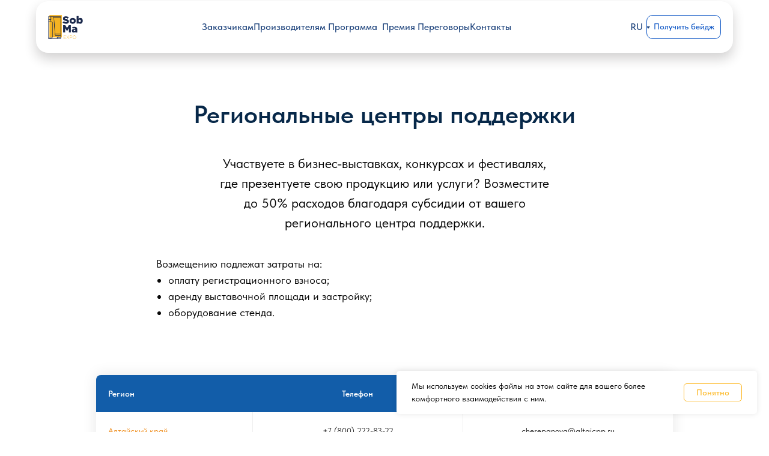

--- FILE ---
content_type: text/html; charset=UTF-8
request_url: https://sobmaexpo.ru/regionalnye-czentry-podderzhki
body_size: 23765
content:
<!DOCTYPE html> <html lang="ru"> <head> <meta charset="utf-8" /> <meta http-equiv="Content-Type" content="text/html; charset=utf-8" /> <meta name="viewport" content="width=device-width, initial-scale=1.0" /> <meta name="yandex-verification" content="5c58e4c0931e85f6" /> <!--metatextblock--> <title>Региональные центры поддержки для участников выставки СобМаЭкспо</title> <meta name="description" content="На странице вы найдете контакты центров поддержки в разных регионах. Свяжитесь с нашими менеджерами и получите профессиональную помощь в подготовке и проведении выставочного стенда, привлечении потенциальных клиентов и многое другое." /> <meta name="keywords" content="региональные центры поддержки, цпп, субсидии на участие в выставке" /> <meta property="og:url" content="https://sobmaexpo.ru/regionalnye-czentry-podderzhki" /> <meta property="og:title" content="Региональные центры поддержки для участников выставки СобМаЭкспо" /> <meta property="og:description" content="В Москве и других регионах Российской Федерации в рамках существующих программ поддержки предпринимательства действуют специальные условия субсидирования участия в выставках" /> <meta property="og:type" content="website" /> <link rel="canonical" href="https://sobmaexpo.ru/regionalnye-czentry-podderzhki"> <!--/metatextblock--> <meta name="format-detection" content="telephone=no" /> <meta http-equiv="x-dns-prefetch-control" content="on"> <link rel="dns-prefetch" href="https://ws.tildacdn.com"> <link rel="dns-prefetch" href="https://static.tildacdn.com"> <link rel="icon" type="image/x-icon" sizes="32x32" href="https://static.tildacdn.com/tild6535-6138-4366-a239-353531636437/favicon.ico" media="(prefers-color-scheme: light)"/> <link rel="icon" type="image/png" sizes="32x32" href="https://static.tildacdn.com/tild3066-3964-4832-a333-633465663665/180_SobmaExpo_1.png" media="(prefers-color-scheme: dark)"/> <link rel="apple-touch-icon" type="image/png" href="https://static.tildacdn.com/tild3331-3232-4137-b130-353130306439/180_SobmaExpo.png"> <link rel="icon" type="image/png" sizes="192x192" href="https://static.tildacdn.com/tild3331-3232-4137-b130-353130306439/180_SobmaExpo.png"> <!-- Assets --> <script src="https://neo.tildacdn.com/js/tilda-fallback-1.0.min.js" async charset="utf-8"></script> <link rel="stylesheet" href="https://static.tildacdn.com/css/tilda-grid-3.0.min.css" type="text/css" media="all" onerror="this.loaderr='y';"/> <link rel="stylesheet" href="https://static.tildacdn.com/ws/project5396538/tilda-blocks-page32267243.min.css?t=1761051879" type="text/css" media="all" onerror="this.loaderr='y';" /> <link rel="stylesheet" href="https://static.tildacdn.com/css/tilda-animation-2.0.min.css" type="text/css" media="all" onerror="this.loaderr='y';" /> <link rel="stylesheet" href="https://static.tildacdn.com/css/fonts-tildasans.css" type="text/css" media="all" onerror="this.loaderr='y';" /> <script nomodule src="https://static.tildacdn.com/js/tilda-polyfill-1.0.min.js" charset="utf-8"></script> <script type="text/javascript">function t_onReady(func) {if(document.readyState!='loading') {func();} else {document.addEventListener('DOMContentLoaded',func);}}
function t_onFuncLoad(funcName,okFunc,time) {if(typeof window[funcName]==='function') {okFunc();} else {setTimeout(function() {t_onFuncLoad(funcName,okFunc,time);},(time||100));}}function t_throttle(fn,threshhold,scope) {return function() {fn.apply(scope||this,arguments);};}function t396_initialScale(t){var e=document.getElementById("rec"+t);if(e){var i=e.querySelector(".t396__artboard");if(i){window.tn_scale_initial_window_width||(window.tn_scale_initial_window_width=document.documentElement.clientWidth);var a=window.tn_scale_initial_window_width,r=[],n,l=i.getAttribute("data-artboard-screens");if(l){l=l.split(",");for(var o=0;o<l.length;o++)r[o]=parseInt(l[o],10)}else r=[320,480,640,960,1200];for(var o=0;o<r.length;o++){var d=r[o];a>=d&&(n=d)}var _="edit"===window.allrecords.getAttribute("data-tilda-mode"),c="center"===t396_getFieldValue(i,"valign",n,r),s="grid"===t396_getFieldValue(i,"upscale",n,r),w=t396_getFieldValue(i,"height_vh",n,r),g=t396_getFieldValue(i,"height",n,r),u=!!window.opr&&!!window.opr.addons||!!window.opera||-1!==navigator.userAgent.indexOf(" OPR/");if(!_&&c&&!s&&!w&&g&&!u){var h=parseFloat((a/n).toFixed(3)),f=[i,i.querySelector(".t396__carrier"),i.querySelector(".t396__filter")],v=Math.floor(parseInt(g,10)*h)+"px",p;i.style.setProperty("--initial-scale-height",v);for(var o=0;o<f.length;o++)f[o].style.setProperty("height","var(--initial-scale-height)");t396_scaleInitial__getElementsToScale(i).forEach((function(t){t.style.zoom=h}))}}}}function t396_scaleInitial__getElementsToScale(t){return t?Array.prototype.slice.call(t.children).filter((function(t){return t&&(t.classList.contains("t396__elem")||t.classList.contains("t396__group"))})):[]}function t396_getFieldValue(t,e,i,a){var r,n=a[a.length-1];if(!(r=i===n?t.getAttribute("data-artboard-"+e):t.getAttribute("data-artboard-"+e+"-res-"+i)))for(var l=0;l<a.length;l++){var o=a[l];if(!(o<=i)&&(r=o===n?t.getAttribute("data-artboard-"+e):t.getAttribute("data-artboard-"+e+"-res-"+o)))break}return r}window.TN_SCALE_INITIAL_VER="1.0",window.tn_scale_initial_window_width=null;</script> <script src="https://static.tildacdn.com/js/jquery-1.10.2.min.js" charset="utf-8" onerror="this.loaderr='y';"></script> <script src="https://static.tildacdn.com/js/tilda-scripts-3.0.min.js" charset="utf-8" defer onerror="this.loaderr='y';"></script> <script src="https://static.tildacdn.com/ws/project5396538/tilda-blocks-page32267243.min.js?t=1761051879" charset="utf-8" async onerror="this.loaderr='y';"></script> <script src="https://static.tildacdn.com/js/tilda-lazyload-1.0.min.js" charset="utf-8" async onerror="this.loaderr='y';"></script> <script src="https://static.tildacdn.com/js/tilda-animation-2.0.min.js" charset="utf-8" async onerror="this.loaderr='y';"></script> <script src="https://static.tildacdn.com/js/tilda-zero-1.1.min.js" charset="utf-8" async onerror="this.loaderr='y';"></script> <script src="https://static.tildacdn.com/js/tilda-submenublocks-1.0.min.js" charset="utf-8" async onerror="this.loaderr='y';"></script> <script src="https://static.tildacdn.com/js/tilda-zero-scale-1.0.min.js" charset="utf-8" async onerror="this.loaderr='y';"></script> <script src="https://static.tildacdn.com/js/tilda-zero-fixed-1.0.min.js" charset="utf-8" async onerror="this.loaderr='y';"></script> <script src="https://static.tildacdn.com/js/tilda-events-1.0.min.js" charset="utf-8" async onerror="this.loaderr='y';"></script> <!-- nominify begin --><script src="https://cdn.expodat.com/vcdn/utm_exdt.js"></script><!-- nominify end --><script type="text/javascript">window.dataLayer=window.dataLayer||[];</script> <script type="text/javascript">(function() {if((/bot|google|yandex|baidu|bing|msn|duckduckbot|teoma|slurp|crawler|spider|robot|crawling|facebook/i.test(navigator.userAgent))===false&&typeof(sessionStorage)!='undefined'&&sessionStorage.getItem('visited')!=='y'&&document.visibilityState){var style=document.createElement('style');style.type='text/css';style.innerHTML='@media screen and (min-width: 980px) {.t-records {opacity: 0;}.t-records_animated {-webkit-transition: opacity ease-in-out .2s;-moz-transition: opacity ease-in-out .2s;-o-transition: opacity ease-in-out .2s;transition: opacity ease-in-out .2s;}.t-records.t-records_visible {opacity: 1;}}';document.getElementsByTagName('head')[0].appendChild(style);function t_setvisRecs(){var alr=document.querySelectorAll('.t-records');Array.prototype.forEach.call(alr,function(el) {el.classList.add("t-records_animated");});setTimeout(function() {Array.prototype.forEach.call(alr,function(el) {el.classList.add("t-records_visible");});sessionStorage.setItem("visited","y");},400);}
document.addEventListener('DOMContentLoaded',t_setvisRecs);}})();</script></head> <body class="t-body" style="margin:0;"> <!--allrecords--> <div id="allrecords" class="t-records" data-hook="blocks-collection-content-node" data-tilda-project-id="5396538" data-tilda-page-id="32267243" data-tilda-page-alias="regionalnye-czentry-podderzhki" data-tilda-formskey="89d6380e9119d43410d4664af5396538" data-tilda-lazy="yes" data-tilda-project-lang="RU" data-tilda-root-zone="com" data-tilda-project-headcode="yes" data-tilda-project-country="RU"> <!--header--> <header id="t-header" class="t-records" data-hook="blocks-collection-content-node" data-tilda-project-id="5396538" data-tilda-page-id="26689970" data-tilda-page-alias="menu" data-tilda-formskey="89d6380e9119d43410d4664af5396538" data-tilda-lazy="yes" data-tilda-project-lang="RU" data-tilda-root-zone="com" data-tilda-project-headcode="yes" data-tilda-project-country="RU"> <div id="rec433546829" class="r t-rec" style=" " data-animationappear="off" data-record-type="602"> <!-- T602 --> <div class="t602"> <div class="t602__indicator" style="background:#fdb824;"></div> </div> <script>t_onReady(function() {t_onFuncLoad('t602_init',function() {t602_init('433546829');});});</script> </div> <div id="rec869358704" class="r t-rec t-screenmin-980px" style=" " data-animationappear="off" data-record-type="396" data-screen-min="980px"> <!-- T396 --> <style>#rec869358704 .t396__artboard {position:fixed;width:100%;left:0;top:0;z-index:990;}#rec869358704 .t396__artboard {height:90px;overflow:visible;}#rec869358704 .t396__filter {height:90px;}#rec869358704 .t396__carrier{height:90px;background-position:center center;background-attachment:scroll;background-size:cover;background-repeat:no-repeat;}@media screen and (max-width:1439px) {#rec869358704 .t396__artboard,#rec869358704 .t396__filter,#rec869358704 .t396__carrier {}#rec869358704 .t396__filter {}#rec869358704 .t396__carrier {background-attachment:scroll;}}@media screen and (max-width:1199px) {#rec869358704 .t396__artboard,#rec869358704 .t396__filter,#rec869358704 .t396__carrier {}#rec869358704 .t396__filter {}#rec869358704 .t396__carrier {background-attachment:scroll;}}@media screen and (max-width:959px) {#rec869358704 .t396__artboard,#rec869358704 .t396__filter,#rec869358704 .t396__carrier {}#rec869358704 .t396__filter {}#rec869358704 .t396__carrier {background-attachment:scroll;}}@media screen and (max-width:639px) {#rec869358704 .t396__artboard,#rec869358704 .t396__filter,#rec869358704 .t396__carrier {height:383px;}#rec869358704 .t396__filter{}#rec869358704 .t396__carrier {background-attachment:scroll;}}@media screen and (max-width:479px) {#rec869358704 .t396__artboard,#rec869358704 .t396__filter,#rec869358704 .t396__carrier {height:383px;}#rec869358704 .t396__filter {}#rec869358704 .t396__carrier {background-attachment:scroll;}}#rec869358704 .tn-elem[data-elem-id="1739474165049"]{z-index:3;top:2px;left:calc(50% - 720px + 90px);width:1260px;height:86px;}#rec869358704 .tn-elem[data-elem-id="1739474165049"] .tn-atom {border-radius:20px 20px 20px 20px;background-color:#ffffff;background-position:center center;border-color:transparent ;border-style:solid ;box-shadow:0px 10px 20px 0px rgba(30,27,27,0.2);}@media screen and (max-width:1439px) {#rec869358704 .tn-elem[data-elem-id="1739474165049"] {top:2px;left:calc(50% - 600px + 20px);width:1160px;}}@media screen and (max-width:1199px) {#rec869358704 .tn-elem[data-elem-id="1739474165049"] {left:calc(50% - 480px + 12px);width:936px;}}@media screen and (max-width:959px) {#rec869358704 .tn-elem[data-elem-id="1739474165049"] {}}@media screen and (max-width:639px) {#rec869358704 .tn-elem[data-elem-id="1739474165049"] {}}@media screen and (max-width:479px) {#rec869358704 .tn-elem[data-elem-id="1739474165049"] {}}#rec869358704 .tn-group[data-group-id="173951592981082340"]{z-index:4;position:absolute;top:2px;left:calc(50% - 720px + 90px);width:1259px;height:86px;}#rec869358704 .tn-group[data-group-id="173951592981082340"] #molecule-173951592981082340 {width:100%;height:100%;position:relative;display:flex;flex-direction:row;column-gap:0px;align-items:center;justify-content:space-between;align-content:space-between;padding:24px 20px 24px 20px;border-color:transparent ;border-style:solid ;box-sizing:border-box;border-radius:0px;opacity:1;}@media screen and (max-width:1439px) {#rec869358704 .tn-group[data-group-id="173951592981082340"] {top:2px;left:calc(50% - 600px + 20px);width:1160px;}#rec869358704 .tn-group[data-group-id="173951592981082340"] #molecule-173951592981082340 {display:flex;}}@media screen and (max-width:1199px) {#rec869358704 .tn-group[data-group-id="173951592981082340"] {top:2px;left:calc(50% - 480px + 12px);width:936px;height:86px;border-radius:0px;}#rec869358704 .tn-group[data-group-id="173951592981082340"] #molecule-173951592981082340 {display:flex;flex-direction:row;flex-wrap:unset;column-gap:0px;align-items:center;justify-content:space-between;align-content:space-between;padding:24px 20px 24px 20px;background-position:center center;border-radius:0px;opacity:1;-webkit-transform:rotate(0deg);-moz-transform:rotate(0deg);transform:rotate(0deg);}}@media screen and (max-width:959px) {#rec869358704 .tn-group[data-group-id="173951592981082340"] {}#rec869358704 .tn-group[data-group-id="173951592981082340"] #molecule-173951592981082340 {display:flex;}}@media screen and (max-width:639px) {#rec869358704 .tn-group[data-group-id="173951592981082340"] {}#rec869358704 .tn-group[data-group-id="173951592981082340"] #molecule-173951592981082340 {display:flex;}}@media screen and (max-width:479px) {#rec869358704 .tn-group[data-group-id="173951592981082340"] {}#rec869358704 .tn-group[data-group-id="173951592981082340"] #molecule-173951592981082340 {display:flex;}}#rec869358704 .tn-group[data-group-id="173951612546479300"]{z-index:5;position:absolute;top:19px;left:1020px;width:auto;height:auto;flex-shrink:0;margin:0 0 0 0;}#rec869358704 .tn-group[data-group-id="173951612546479300"] #molecule-173951612546479300 {width:100%;height:100%;position:relative;display:flex;flex-direction:row;column-gap:24px;align-items:center;justify-content:flex-start;align-content:flex-start;padding:0px 0px 0px 0px ;border-color:transparent ;border-style:solid ;box-sizing:border-box;border-radius:0px;opacity:1;}@media screen and (max-width:1439px) {#rec869358704 .tn-group[data-group-id="173951612546479300"] {top:23px;left:970px;width:auto;height:auto;flex-shrink:0;order:;align-self:auto;}#rec869358704 .tn-group[data-group-id="173951612546479300"] #molecule-173951612546479300 {display:flex;}}@media screen and (max-width:1199px) {#rec869358704 .tn-group[data-group-id="173951612546479300"] {top:23px;left:746px;width:auto;height:auto;flex-shrink:0;order:;align-self:auto;border-radius:0px;margin:0 0 0 0;}#rec869358704 .tn-group[data-group-id="173951612546479300"] #molecule-173951612546479300 {display:flex;flex-direction:row;flex-wrap:unset;column-gap:24px;align-items:center;justify-content:flex-start;align-content:flex-start;padding:0px 0px 0px 0px ;background-position:center center;border-radius:0px;opacity:1;-webkit-transform:rotate(0deg);-moz-transform:rotate(0deg);transform:rotate(0deg);}}@media screen and (max-width:959px) {#rec869358704 .tn-group[data-group-id="173951612546479300"] {width:auto;height:auto;flex-shrink:0;order:;align-self:auto;}#rec869358704 .tn-group[data-group-id="173951612546479300"] #molecule-173951612546479300 {display:flex;}}@media screen and (max-width:639px) {#rec869358704 .tn-group[data-group-id="173951612546479300"] {width:auto;height:auto;flex-shrink:0;order:;align-self:auto;}#rec869358704 .tn-group[data-group-id="173951612546479300"] #molecule-173951612546479300 {display:flex;}}@media screen and (max-width:479px) {#rec869358704 .tn-group[data-group-id="173951612546479300"] {width:auto;height:auto;flex-shrink:0;order:;align-self:auto;}#rec869358704 .tn-group[data-group-id="173951612546479300"] #molecule-173951612546479300 {display:flex;}}#rec869358704 .tn-elem[data-elem-id="1682005226907"]{color:#135ac6;text-align:center;z-index:6;top:0px;left:45px;width:174px;flex-shrink:0;height:48px;margin:0 0 0 0;}#rec869358704 .tn-elem[data-elem-id="1682005226907"] .tn-atom{color:#135ac6;font-size:16px;font-family:'TildaSans',Arial,sans-serif;line-height:1.55;font-weight:500;border-width:1px;border-radius:10px 10px 10px 10px;background-color:#ffffff;background-position:center center;border-color:#135ac6 ;border-style:solid ;transition:background-color 0.2s ease-in-out,color 0.2s ease-in-out,border-color 0.2s ease-in-out;}@media (hover),(min-width:0\0) {#rec869358704 .tn-elem[data-elem-id="1682005226907"] .tn-atom:hover {background-color:#135ac6;background-image:none;}#rec869358704 .tn-elem[data-elem-id="1682005226907"] .tn-atom:hover {color:#ffffff;}}@media screen and (max-width:1439px) {#rec869358704 .tn-elem[data-elem-id="1682005226907"] {top:0px;left:46px;width:124px;height:40px;flex-shrink:0;}#rec869358704 .tn-elem[data-elem-id="1682005226907"] .tn-atom{font-size:14px;background-size:cover;}}@media screen and (max-width:1199px) {#rec869358704 .tn-elem[data-elem-id="1682005226907"] {top:0px;left:46px;width:124px;height:40px;flex-shrink:0;}}@media screen and (max-width:959px) {#rec869358704 .tn-elem[data-elem-id="1682005226907"] {flex-shrink:0;}}@media screen and (max-width:639px) {#rec869358704 .tn-elem[data-elem-id="1682005226907"] {flex-shrink:0;}}@media screen and (max-width:479px) {#rec869358704 .tn-elem[data-elem-id="1682005226907"] {flex-shrink:0;}}#rec869358704 .tn-elem[data-elem-id="1739474534978"]{color:#21467e;z-index:7;top:15px;left:0px;width:auto;flex-shrink:0;height:auto;margin:0 0 0 0;}#rec869358704 .tn-elem[data-elem-id="1739474534978"] .tn-atom {vertical-align:middle;white-space:nowrap;color:#21467e;font-size:16px;font-family:'TildaSans',Arial,sans-serif;line-height:1.15;font-weight:500;background-position:center center;border-color:transparent ;border-style:solid ;}@media screen and (max-width:1439px) {#rec869358704 .tn-elem[data-elem-id="1739474534978"] {top:11px;left:0px;width:22px;height:auto;flex-shrink:0;}#rec869358704 .tn-elem[data-elem-id="1739474534978"] .tn-atom{font-size:16px;background-size:cover;}}@media screen and (max-width:1199px) {#rec869358704 .tn-elem[data-elem-id="1739474534978"] {top:11px;left:0px;width:22px;height:auto;flex-shrink:0;}}@media screen and (max-width:959px) {#rec869358704 .tn-elem[data-elem-id="1739474534978"] {height:auto;flex-shrink:0;}#rec869358704 .tn-elem[data-elem-id="1739474534978"] {text-align:right;}}@media screen and (max-width:639px) {#rec869358704 .tn-elem[data-elem-id="1739474534978"] {height:auto;flex-shrink:0;}}@media screen and (max-width:479px) {#rec869358704 .tn-elem[data-elem-id="1739474534978"] {height:auto;flex-shrink:0;}}#rec869358704 .tn-group[data-group-id="173947434851383900"]{z-index:8;position:absolute;top:30px;left:226px;width:auto;height:auto;flex-shrink:0;}#rec869358704 .tn-group[data-group-id="173947434851383900"] #molecule-173947434851383900 {width:100%;height:100%;position:relative;display:flex;flex-direction:row;column-gap:27px;align-items:center;justify-content:flex-start;align-content:flex-start;padding:0px 0px 0px 0px ;border-color:transparent ;border-style:solid ;box-sizing:border-box;border-radius:0px;opacity:1;}@media screen and (max-width:1439px) {#rec869358704 .tn-group[data-group-id="173947434851383900"] {top:34px;left:162px;width:auto;height:auto;flex-shrink:0;order:;align-self:auto;}#rec869358704 .tn-group[data-group-id="173947434851383900"] #molecule-173947434851383900 {display:flex;}}@media screen and (max-width:1199px) {#rec869358704 .tn-group[data-group-id="173947434851383900"] {top:31px;left:89px;width:auto;height:auto;flex-shrink:0;order:;align-self:auto;border-radius:0px;}#rec869358704 .tn-group[data-group-id="173947434851383900"] #molecule-173947434851383900 {display:flex;flex-direction:row;flex-wrap:unset;column-gap:10px;align-items:center;justify-content:flex-start;align-content:flex-start;padding:0px 0px 0px 0px ;background-position:center center;border-radius:0px;opacity:1;-webkit-transform:rotate(0deg);-moz-transform:rotate(0deg);transform:rotate(0deg);}}@media screen and (max-width:959px) {#rec869358704 .tn-group[data-group-id="173947434851383900"] {width:auto;height:auto;flex-shrink:0;order:;align-self:auto;}#rec869358704 .tn-group[data-group-id="173947434851383900"] #molecule-173947434851383900 {display:flex;}}@media screen and (max-width:639px) {#rec869358704 .tn-group[data-group-id="173947434851383900"] {width:auto;height:auto;flex-shrink:0;order:;align-self:auto;}#rec869358704 .tn-group[data-group-id="173947434851383900"] #molecule-173947434851383900 {display:flex;}}@media screen and (max-width:479px) {#rec869358704 .tn-group[data-group-id="173947434851383900"] {width:auto;height:auto;flex-shrink:0;order:;align-self:auto;}#rec869358704 .tn-group[data-group-id="173947434851383900"] #molecule-173947434851383900 {display:flex;}}#rec869358704 .tn-elem[data-elem-id="1739648410887"]{color:#21467e;text-align:center;z-index:9;top:0px;left:576px;width:70px;flex-shrink:0;height:25px;margin:0 0 0 0;}#rec869358704 .tn-elem[data-elem-id="1739648410887"] .tn-atom{color:#21467e;font-size:16px;font-family:'TildaSans',Arial,sans-serif;line-height:1.55;font-weight:500;border-radius:30px 30px 30px 30px;background-position:center center;border-color:transparent ;border-style:solid ;transition:background-color 0.2s ease-in-out,color 0.2s ease-in-out,border-color 0.2s ease-in-out;}@media (hover),(min-width:0\0) {#rec869358704 .tn-elem[data-elem-id="1739648410887"] .tn-atom:hover {}#rec869358704 .tn-elem[data-elem-id="1739648410887"] .tn-atom:hover {color:#ef9329;}}@media screen and (max-width:1439px) {#rec869358704 .tn-elem[data-elem-id="1739648410887"] {flex-shrink:0;}}@media screen and (max-width:1199px) {#rec869358704 .tn-elem[data-elem-id="1739648410887"] {top:0px;left:563px;width:84px;height:25px;flex-shrink:0;}#rec869358704 .tn-elem[data-elem-id="1739648410887"] .tn-atom{font-size:15px;background-size:cover;}}@media screen and (max-width:959px) {#rec869358704 .tn-elem[data-elem-id="1739648410887"] {flex-shrink:0;}}@media screen and (max-width:639px) {#rec869358704 .tn-elem[data-elem-id="1739648410887"] {flex-shrink:0;}}@media screen and (max-width:479px) {#rec869358704 .tn-elem[data-elem-id="1739648410887"] {flex-shrink:0;}}#rec869358704 .tn-elem[data-elem-id="1739648391456"]{color:#21467e;text-align:left;z-index:10;top:0px;left:462px;width:87px;flex-shrink:0;height:25px;margin:0 0 0 0;}#rec869358704 .tn-elem[data-elem-id="1739648391456"] .tn-atom{color:#21467e;font-size:16px;font-family:'TildaSans',Arial,sans-serif;line-height:1.55;font-weight:500;border-radius:30px 30px 30px 30px;background-position:center center;border-color:transparent ;border-style:solid ;transition:background-color 0.2s ease-in-out,color 0.2s ease-in-out,border-color 0.2s ease-in-out;}@media (hover),(min-width:0\0) {#rec869358704 .tn-elem[data-elem-id="1739648391456"] .tn-atom:hover {}#rec869358704 .tn-elem[data-elem-id="1739648391456"] .tn-atom:hover {color:#ef9329;}}@media screen and (max-width:1439px) {#rec869358704 .tn-elem[data-elem-id="1739648391456"] {flex-shrink:0;}}@media screen and (max-width:1199px) {#rec869358704 .tn-elem[data-elem-id="1739648391456"] {top:0px;left:425px;width:128px;height:25px;flex-shrink:0;}#rec869358704 .tn-elem[data-elem-id="1739648391456"] .tn-atom{font-size:15px;background-size:cover;}}@media screen and (max-width:959px) {#rec869358704 .tn-elem[data-elem-id="1739648391456"] {flex-shrink:0;}}@media screen and (max-width:639px) {#rec869358704 .tn-elem[data-elem-id="1739648391456"] {flex-shrink:0;}}@media screen and (max-width:479px) {#rec869358704 .tn-elem[data-elem-id="1739648391456"] {flex-shrink:0;}}#rec869358704 .tn-elem[data-elem-id="1739648373266"]{color:#21467e;text-align:center;z-index:11;top:0px;left:373px;width:62px;flex-shrink:0;height:25px;margin:0 0 0 0;}#rec869358704 .tn-elem[data-elem-id="1739648373266"] .tn-atom{color:#21467e;font-size:16px;font-family:'TildaSans',Arial,sans-serif;line-height:1.55;font-weight:500;border-radius:30px 30px 30px 30px;background-position:center center;border-color:transparent ;border-style:solid ;transition:background-color 0.2s ease-in-out,color 0.2s ease-in-out,border-color 0.2s ease-in-out;}@media (hover),(min-width:0\0) {#rec869358704 .tn-elem[data-elem-id="1739648373266"] .tn-atom:hover {}#rec869358704 .tn-elem[data-elem-id="1739648373266"] .tn-atom:hover {color:#ef9329;}}@media screen and (max-width:1439px) {#rec869358704 .tn-elem[data-elem-id="1739648373266"] {flex-shrink:0;}}@media screen and (max-width:1199px) {#rec869358704 .tn-elem[data-elem-id="1739648373266"] {top:0px;left:352px;width:63px;height:25px;flex-shrink:0;}#rec869358704 .tn-elem[data-elem-id="1739648373266"] .tn-atom{font-size:15px;background-size:cover;}}@media screen and (max-width:959px) {#rec869358704 .tn-elem[data-elem-id="1739648373266"] {flex-shrink:0;}}@media screen and (max-width:639px) {#rec869358704 .tn-elem[data-elem-id="1739648373266"] {flex-shrink:0;}}@media screen and (max-width:479px) {#rec869358704 .tn-elem[data-elem-id="1739648373266"] {flex-shrink:0;}}#rec869358704 .tn-elem[data-elem-id="1739648360629"]{color:#21467e;text-align:center;z-index:12;top:0px;left:255px;width:91px;flex-shrink:0;height:25px;margin:0 0 0 0;}#rec869358704 .tn-elem[data-elem-id="1739648360629"] .tn-atom{color:#21467e;font-size:16px;font-family:'TildaSans',Arial,sans-serif;line-height:1.55;font-weight:500;border-radius:30px 30px 30px 30px;background-position:center center;border-color:transparent ;border-style:solid ;transition:background-color 0.2s ease-in-out,color 0.2s ease-in-out,border-color 0.2s ease-in-out;}@media (hover),(min-width:0\0) {#rec869358704 .tn-elem[data-elem-id="1739648360629"] .tn-atom:hover {}#rec869358704 .tn-elem[data-elem-id="1739648360629"] .tn-atom:hover {color:#ef9329;}}@media screen and (max-width:1439px) {#rec869358704 .tn-elem[data-elem-id="1739648360629"] {flex-shrink:0;}}@media screen and (max-width:1199px) {#rec869358704 .tn-elem[data-elem-id="1739648360629"] {top:0px;left:250px;width:92px;height:25px;flex-shrink:0;}#rec869358704 .tn-elem[data-elem-id="1739648360629"] .tn-atom{font-size:15px;background-size:cover;}}@media screen and (max-width:959px) {#rec869358704 .tn-elem[data-elem-id="1739648360629"] {flex-shrink:0;}}@media screen and (max-width:639px) {#rec869358704 .tn-elem[data-elem-id="1739648360629"] {flex-shrink:0;}}@media screen and (max-width:479px) {#rec869358704 .tn-elem[data-elem-id="1739648360629"] {flex-shrink:0;}}#rec869358704 .tn-elem[data-elem-id="1739648342183"]{color:#21467e;text-align:center;z-index:13;top:0px;left:110px;width:94px;flex-shrink:0;height:25px;margin:0 0 0 0;}#rec869358704 .tn-elem[data-elem-id="1739648342183"] .tn-atom{color:#21467e;font-size:16px;font-family:'TildaSans',Arial,sans-serif;line-height:1.55;font-weight:500;border-radius:30px 30px 30px 30px;background-position:center center;border-color:transparent ;border-style:solid ;transition:background-color 0.2s ease-in-out,color 0.2s ease-in-out,border-color 0.2s ease-in-out;}@media (hover),(min-width:0\0) {#rec869358704 .tn-elem[data-elem-id="1739648342183"] .tn-atom:hover {}#rec869358704 .tn-elem[data-elem-id="1739648342183"] .tn-atom:hover {color:#ef9329;}}@media screen and (max-width:1439px) {}@media screen and (max-width:1199px) {#rec869358704 .tn-elem[data-elem-id="1739648342183"] {top:0px;left:104px;width:136px;height:25px;flex-shrink:0;}#rec869358704 .tn-elem[data-elem-id="1739648342183"] .tn-atom{font-size:15px;background-size:cover;}}@media screen and (max-width:959px) {}@media screen and (max-width:639px) {}@media screen and (max-width:479px) {}#rec869358704 .tn-elem[data-elem-id="1739648278856"]{color:#21467e;text-align:center;z-index:14;top:0px;left:0px;width:83px;flex-shrink:0;height:25px;margin:0 0 0 0;}#rec869358704 .tn-elem[data-elem-id="1739648278856"] .tn-atom{color:#21467e;font-size:16px;font-family:'TildaSans',Arial,sans-serif;line-height:1.55;font-weight:500;border-radius:30px 30px 30px 30px;background-position:center center;border-color:transparent ;border-style:solid ;transition:background-color 0.2s ease-in-out,color 0.2s ease-in-out,border-color 0.2s ease-in-out;}@media (hover),(min-width:0\0) {#rec869358704 .tn-elem[data-elem-id="1739648278856"] .tn-atom:hover {}#rec869358704 .tn-elem[data-elem-id="1739648278856"] .tn-atom:hover {color:#ef9329;}}@media screen and (max-width:1439px) {#rec869358704 .tn-elem[data-elem-id="1739648278856"] {flex-shrink:0;}}@media screen and (max-width:1199px) {#rec869358704 .tn-elem[data-elem-id="1739648278856"] {top:0px;left:0px;width:94px;height:25px;flex-shrink:0;}#rec869358704 .tn-elem[data-elem-id="1739648278856"] .tn-atom{font-size:15px;background-size:cover;}}@media screen and (max-width:959px) {#rec869358704 .tn-elem[data-elem-id="1739648278856"] {flex-shrink:0;}}@media screen and (max-width:639px) {#rec869358704 .tn-elem[data-elem-id="1739648278856"] {flex-shrink:0;}}@media screen and (max-width:479px) {#rec869358704 .tn-elem[data-elem-id="1739648278856"] {flex-shrink:0;}}#rec869358704 .tn-elem[data-elem-id="1739516390699"]{z-index:15;top:23px;left:20px;width:58px;flex-shrink:0;height:auto;margin:0 0 0 0;}#rec869358704 .tn-elem[data-elem-id="1739516390699"] .tn-atom {border-radius:0px 0px 0px 0px;background-position:center center;border-color:transparent ;border-style:solid ;}#rec869358704 .tn-elem[data-elem-id="1739516390699"] .tn-atom__img {border-radius:0px 0px 0px 0px;object-position:center center;}@media screen and (max-width:1439px) {#rec869358704 .tn-elem[data-elem-id="1739516390699"] {top:23px;left:20px;width:58px;height:auto;flex-shrink:0;}}@media screen and (max-width:1199px) {#rec869358704 .tn-elem[data-elem-id="1739516390699"] {top:23px;left:20px;width:58px;height:auto;flex-shrink:0;}}@media screen and (max-width:959px) {#rec869358704 .tn-elem[data-elem-id="1739516390699"] {height:auto;flex-shrink:0;}}@media screen and (max-width:639px) {#rec869358704 .tn-elem[data-elem-id="1739516390699"] {height:auto;flex-shrink:0;}}@media screen and (max-width:479px) {#rec869358704 .tn-elem[data-elem-id="1739516390699"] {height:auto;flex-shrink:0;}}</style> <div class='t396'> <div class="t396__artboard" data-artboard-recid="869358704" data-artboard-screens="320,480,640,960,1200,1440" data-artboard-height="90" data-artboard-valign="center" data-artboard-upscale="grid" data-artboard-ovrflw="visible" data-artboard-pos="fixed" data-artboard-fixed-need-js="y" data-artboard-height-res-320="383" data-artboard-height-res-480="383"> <div class="t396__carrier" data-artboard-recid="869358704"></div> <div class="t396__filter" data-artboard-recid="869358704"></div> <div class='t396__elem tn-elem tn-elem__8693587041739474165049' data-elem-id='1739474165049' data-elem-type='shape' data-field-top-value="2" data-field-left-value="90" data-field-height-value="86" data-field-width-value="1260" data-field-axisy-value="top" data-field-axisx-value="left" data-field-container-value="grid" data-field-topunits-value="px" data-field-leftunits-value="px" data-field-heightunits-value="px" data-field-widthunits-value="px" data-field-widthmode-value="fixed" data-field-heightmode-value="fixed" data-field-left-res-960-value="12" data-field-width-res-960-value="936" data-field-top-res-1200-value="2" data-field-left-res-1200-value="20" data-field-width-res-1200-value="1160" data-field-widthmode-res-1200-value="fixed"> <div class='tn-atom'> </div> </div> <div
class="t396__group tn-group tn-group__869358704173951592981082340 t396__group-flex " data-fields="top,left,container" data-group-id="173951592981082340" data-group-type-value="physical" data-group-top-value="2" data-group-left-value="90" data-group-padding="24px 20px 24px 20px" data-group-flex="auto" data-group-flexdirection="row" data-group-flexalignitems="center" data-group-widthmode="fixed" data-group-heightmode="fixed" data-group-height-value="86" data-group-width-value="1259" data-group-topunits-value="px" data-group-leftunits-value="px" data-group-top-res-960-value="2" data-group-left-res-960-value="12" data-group-height-res-960-value="86" data-group-width-res-960-value="936" data-group-widthmode-res-960="fixed" data-group-heightmode-res-960="fixed" data-group-topunits-res-960-value="px" data-group-leftunits-res-960-value="px" data-group-top-res-1200-value="2" data-group-left-res-1200-value="20" data-group-width-res-1200-value="1160" data-group-widthmode-res-1200="fixed"> <div
class="tn-molecule"
id="molecule-173951592981082340"> <div class='t396__elem tn-elem t396__elem-flex tn-elem__8693587041739516390699' data-elem-id='1739516390699' data-elem-type='image' data-field-top-value="25" data-field-left-value="110" data-field-height-value="40" data-field-width-value="58" data-field-axisy-value="top" data-field-axisx-value="left" data-field-container-value="grid" data-field-topunits-value="px" data-field-leftunits-value="px" data-field-heightunits-value="px" data-field-widthunits-value="px" data-field-filewidth-value="58" data-field-fileheight-value="40" data-field-widthmode-value="fixed" data-field-heightmode-value="hug" data-field-top-res-960-value="25" data-field-left-res-960-value="32" data-field-height-res-960-value="40" data-field-width-res-960-value="58" data-field-top-res-1200-value="25" data-field-left-res-1200-value="40" data-field-height-res-1200-value="40" data-field-width-res-1200-value="58"> <a class='tn-atom' href="/"> <img class='tn-atom__img t-img' data-original='https://static.tildacdn.com/tild3838-6164-4932-a330-306436386633/logo.svg'
src='https://static.tildacdn.com/tild3838-6164-4932-a330-306436386633/logo.svg'
alt='' imgfield='tn_img_1739516390699'
/> </a> </div> <div
class="t396__group tn-group t396__elem-flex tn-group__869358704173947434851383900 t396__group-flex " data-fields="top,left,container" data-group-id="173947434851383900" data-group-type-value="physical" data-group-top-value="32" data-group-left-value="316" data-group-padding="0 0 0 0" data-group-flex="auto" data-group-flexdirection="row" data-group-flexalignitems="center" data-group-widthmode="hug" data-group-heightmode="hug" data-group-height-value="25" data-group-width-value="646" data-group-topunits-value="px" data-group-leftunits-value="px" data-group-top-res-960-value="33" data-group-left-res-960-value="101" data-group-height-res-960-value="25" data-group-width-res-960-value="647" data-group-widthmode-res-960="hug" data-group-heightmode-res-960="hug" data-group-topunits-res-960-value="px" data-group-leftunits-res-960-value="px" data-group-top-res-1200-value="36" data-group-left-res-1200-value="182" data-group-height-res-1200-value="18" data-group-width-res-1200-value="725"> <div
class="tn-molecule"
id="molecule-173947434851383900"> <div class='t396__elem tn-elem customMenuItem015 t396__elem-flex tn-elem__8693587041739648278856' data-elem-id='1739648278856' data-elem-type='button' data-field-top-value="32" data-field-left-value="316" data-field-height-value="25" data-field-width-value="83" data-field-axisy-value="top" data-field-axisx-value="left" data-field-container-value="grid" data-field-topunits-value="px" data-field-leftunits-value="px" data-field-heightunits-value="px" data-field-widthunits-value="px" data-field-widthmode-value="fixed" data-field-fontsize-value="16" data-field-top-res-960-value="33" data-field-left-res-960-value="101" data-field-height-res-960-value="25" data-field-width-res-960-value="94" data-field-fontsize-res-960-value="15"> <a class='tn-atom' href="/visit">Заказчикам</a> </div> <div class='t396__elem tn-elem customMenuItem015 t396__elem-flex tn-elem__8693587041739648342183' data-elem-id='1739648342183' data-elem-type='button' data-field-top-value="32" data-field-left-value="426" data-field-height-value="25" data-field-width-value="94" data-field-axisy-value="top" data-field-axisx-value="left" data-field-container-value="grid" data-field-topunits-value="px" data-field-leftunits-value="px" data-field-heightunits-value="px" data-field-widthunits-value="px" data-field-fontsize-value="16" data-field-top-res-960-value="33" data-field-left-res-960-value="205" data-field-height-res-960-value="25" data-field-width-res-960-value="136" data-field-fontsize-res-960-value="15"> <a class='tn-atom' href="/exhibit">Производителям</a> </div> <div class='t396__elem tn-elem customMenuItem015 t396__elem-flex tn-elem__8693587041739648360629' data-elem-id='1739648360629' data-elem-type='button' data-field-top-value="32" data-field-left-value="571" data-field-height-value="25" data-field-width-value="91" data-field-axisy-value="top" data-field-axisx-value="left" data-field-container-value="grid" data-field-topunits-value="px" data-field-leftunits-value="px" data-field-heightunits-value="px" data-field-widthunits-value="px" data-field-widthmode-value="fixed" data-field-fontsize-value="16" data-field-top-res-960-value="33" data-field-left-res-960-value="351" data-field-height-res-960-value="25" data-field-width-res-960-value="92" data-field-fontsize-res-960-value="15"> <a class='tn-atom' href="/program">Программа</a> </div> <div class='t396__elem tn-elem customMenuItem015 t396__elem-flex tn-elem__8693587041739648373266' data-elem-id='1739648373266' data-elem-type='button' data-field-top-value="32" data-field-left-value="689" data-field-height-value="25" data-field-width-value="62" data-field-axisy-value="top" data-field-axisx-value="left" data-field-container-value="grid" data-field-topunits-value="px" data-field-leftunits-value="px" data-field-heightunits-value="px" data-field-widthunits-value="px" data-field-widthmode-value="fixed" data-field-fontsize-value="16" data-field-top-res-960-value="33" data-field-left-res-960-value="453" data-field-height-res-960-value="25" data-field-width-res-960-value="63" data-field-fontsize-res-960-value="15"> <a class='tn-atom' href="/private-label-awards">Премия</a> </div> <div class='t396__elem tn-elem customMenuItem015 t396__elem-flex tn-elem__8693587041739648391456' data-elem-id='1739648391456' data-elem-type='button' data-field-top-value="32" data-field-left-value="778" data-field-height-value="25" data-field-width-value="87" data-field-axisy-value="top" data-field-axisx-value="left" data-field-container-value="grid" data-field-topunits-value="px" data-field-leftunits-value="px" data-field-heightunits-value="px" data-field-widthunits-value="px" data-field-widthmode-value="fixed" data-field-heightmode-value="fixed" data-field-fontsize-value="16" data-field-top-res-960-value="33" data-field-left-res-960-value="526" data-field-height-res-960-value="25" data-field-width-res-960-value="128" data-field-fontsize-res-960-value="15"> <a class='tn-atom' href="https://evr.retailconnect.ru/sobma" target="_blank">Переговоры</a> </div> <div class='t396__elem tn-elem customMenuItem015 t396__elem-flex tn-elem__8693587041739648410887' data-elem-id='1739648410887' data-elem-type='button' data-field-top-value="32" data-field-left-value="892" data-field-height-value="25" data-field-width-value="70" data-field-axisy-value="top" data-field-axisx-value="left" data-field-container-value="grid" data-field-topunits-value="px" data-field-leftunits-value="px" data-field-heightunits-value="px" data-field-widthunits-value="px" data-field-widthmode-value="fixed" data-field-heightmode-value="fixed" data-field-fontsize-value="16" data-field-top-res-960-value="33" data-field-left-res-960-value="664" data-field-height-res-960-value="25" data-field-width-res-960-value="84" data-field-fontsize-res-960-value="15"> <a class='tn-atom' href="/contacts">Контакты</a> </div> </div> </div> <div
class="t396__group tn-group t396__elem-flex tn-group__869358704173951612546479300 t396__group-flex " data-fields="top,left,container" data-group-id="173951612546479300" data-group-type-value="physical" data-group-top-value="21" data-group-left-value="1110" data-group-padding="0 0 0 0" data-group-flex="auto" data-group-flexdirection="row" data-group-flexalignitems="center" data-group-widthmode="hug" data-group-heightmode="hug" data-group-height-value="48" data-group-width-value="219" data-group-topunits-value="px" data-group-leftunits-value="px" data-group-top-res-960-value="25" data-group-left-res-960-value="758" data-group-height-res-960-value="40" data-group-width-res-960-value="170" data-group-widthmode-res-960="hug" data-group-heightmode-res-960="hug" data-group-topunits-res-960-value="px" data-group-leftunits-res-960-value="px" data-group-top-res-1200-value="25" data-group-left-res-1200-value="990" data-group-height-res-1200-value="40" data-group-width-res-1200-value="170"> <div
class="tn-molecule"
id="molecule-173951612546479300"> <div class='t396__elem tn-elem t396__elem-flex tn-elem__8693587041739474534978' data-elem-id='1739474534978' data-elem-type='text' data-field-top-value="36" data-field-left-value="1110" data-field-height-value="18" data-field-width-value="22" data-field-axisy-value="top" data-field-axisx-value="left" data-field-container-value="grid" data-field-topunits-value="px" data-field-leftunits-value="px" data-field-heightunits-value="px" data-field-widthunits-value="px" data-field-textfit-value="autowidth" data-field-widthmode-value="fixed" data-field-heightmode-value="fixed" data-field-fontsize-value="16" data-field-top-res-320-value="244px" data-field-left-res-320-value="2px" data-field-axisx-res-320-value="center" data-field-container-res-320-value="grid" data-field-top-res-480-value="244px" data-field-left-res-480-value="2px" data-field-axisx-res-480-value="center" data-field-container-res-480-value="grid" data-field-top-res-640-value="61px" data-field-left-res-640-value="79px" data-field-top-res-960-value="36" data-field-left-res-960-value="758" data-field-height-res-960-value="18" data-field-width-res-960-value="22" data-field-top-res-1200-value="36" data-field-left-res-1200-value="990" data-field-height-res-1200-value="18" data-field-width-res-1200-value="22" data-field-fontsize-res-1200-value="16"> <div class='tn-atom'><a href="#submenu:more"style="color: inherit">RU</a></div> </div> <div class='t396__elem tn-elem t396__elem-flex tn-elem__8693587041682005226907' data-elem-id='1682005226907' data-elem-type='button' data-field-top-value="21" data-field-left-value="1155" data-field-height-value="48" data-field-width-value="174" data-field-axisy-value="top" data-field-axisx-value="left" data-field-container-value="grid" data-field-topunits-value="px" data-field-leftunits-value="px" data-field-heightunits-value="px" data-field-widthunits-value="px" data-field-widthmode-value="fixed" data-field-heightmode-value="fixed" data-field-fontsize-value="16" data-field-left-res-320-value="-2" data-field-top-res-480-value="297" data-field-left-res-480-value="0" data-field-axisx-res-480-value="center" data-field-container-res-480-value="grid" data-field-top-res-960-value="25" data-field-left-res-960-value="804" data-field-height-res-960-value="40" data-field-width-res-960-value="124" data-field-top-res-1200-value="25" data-field-left-res-1200-value="1036" data-field-height-res-1200-value="40" data-field-width-res-1200-value="124" data-field-fontsize-res-1200-value="14"> <a class='tn-atom' href="/visit#regvisit">Получить бейдж</a> </div> </div> </div> </div> </div> </div> </div> <script>t_onReady(function() {t_onFuncLoad('t396_init',function() {t396_init('869358704');});});</script> <!-- /T396 --> </div> <div id="rec869358705" class="r t-rec t-screenmax-980px" style=" " data-animationappear="off" data-record-type="309" data-screen-max="980px"> <!-- T280 --> <div id="nav869358705marker"></div> <div id="nav869358705" class="t280 " data-menu="yes" data-appearoffset=""> <div class="t280__container t280__positionfixed" style=""> <div class="t280__container__bg" style="background-color: rgba(255,255,255,1);" data-bgcolor-hex="#ffffff" data-bgcolor-rgba="rgba(255,255,255,1)" data-navmarker="nav869358705marker" data-appearoffset="" data-bgopacity="1" data-menushadow="" data-menushadow-css=""></div> <div class="t280__menu__content "> <div class="t280__logo__container" style="min-height:60px;"> <div class="t280__logo__content"> <a class="t280__logo" href="/"> <img class="t280__logo__img"
src="https://static.tildacdn.com/tild3035-6433-4562-a330-363838383430/logo.svg"
imgfield="img"
style="height: 42px;"
alt="SobMaExpo"> </a> </div> </div> <button type="button"
class="t-menuburger t-menuburger_first "
aria-label="Навигационное меню"
aria-expanded="false"> <span style="background-color:#135ac6;"></span> <span style="background-color:#135ac6;"></span> <span style="background-color:#135ac6;"></span> <span style="background-color:#135ac6;"></span> </button> <script>function t_menuburger_init(recid) {var rec=document.querySelector('#rec' + recid);if(!rec) return;var burger=rec.querySelector('.t-menuburger');if(!burger) return;var isSecondStyle=burger.classList.contains('t-menuburger_second');if(isSecondStyle&&!window.isMobile&&!('ontouchend' in document)) {burger.addEventListener('mouseenter',function() {if(burger.classList.contains('t-menuburger-opened')) return;burger.classList.remove('t-menuburger-unhovered');burger.classList.add('t-menuburger-hovered');});burger.addEventListener('mouseleave',function() {if(burger.classList.contains('t-menuburger-opened')) return;burger.classList.remove('t-menuburger-hovered');burger.classList.add('t-menuburger-unhovered');setTimeout(function() {burger.classList.remove('t-menuburger-unhovered');},300);});}
burger.addEventListener('click',function() {if(!burger.closest('.tmenu-mobile')&&!burger.closest('.t450__burger_container')&&!burger.closest('.t466__container')&&!burger.closest('.t204__burger')&&!burger.closest('.t199__js__menu-toggler')) {burger.classList.toggle('t-menuburger-opened');burger.classList.remove('t-menuburger-unhovered');}});var menu=rec.querySelector('[data-menu="yes"]');if(!menu) return;var menuLinks=menu.querySelectorAll('.t-menu__link-item');var submenuClassList=['t978__menu-link_hook','t978__tm-link','t966__tm-link','t794__tm-link','t-menusub__target-link'];Array.prototype.forEach.call(menuLinks,function(link) {link.addEventListener('click',function() {var isSubmenuHook=submenuClassList.some(function(submenuClass) {return link.classList.contains(submenuClass);});if(isSubmenuHook) return;burger.classList.remove('t-menuburger-opened');});});menu.addEventListener('clickedAnchorInTooltipMenu',function() {burger.classList.remove('t-menuburger-opened');});}
t_onReady(function() {t_onFuncLoad('t_menuburger_init',function(){t_menuburger_init('869358705');});});</script> <style>.t-menuburger{position:relative;flex-shrink:0;width:28px;height:20px;padding:0;border:none;background-color:transparent;outline:none;-webkit-transform:rotate(0deg);transform:rotate(0deg);transition:transform .5s ease-in-out;cursor:pointer;z-index:999;}.t-menuburger span{display:block;position:absolute;width:100%;opacity:1;left:0;-webkit-transform:rotate(0deg);transform:rotate(0deg);transition:.25s ease-in-out;height:3px;background-color:#000;}.t-menuburger span:nth-child(1){top:0px;}.t-menuburger span:nth-child(2),.t-menuburger span:nth-child(3){top:8px;}.t-menuburger span:nth-child(4){top:16px;}.t-menuburger__big{width:42px;height:32px;}.t-menuburger__big span{height:5px;}.t-menuburger__big span:nth-child(2),.t-menuburger__big span:nth-child(3){top:13px;}.t-menuburger__big span:nth-child(4){top:26px;}.t-menuburger__small{width:22px;height:14px;}.t-menuburger__small span{height:2px;}.t-menuburger__small span:nth-child(2),.t-menuburger__small span:nth-child(3){top:6px;}.t-menuburger__small span:nth-child(4){top:12px;}.t-menuburger-opened span:nth-child(1){top:8px;width:0%;left:50%;}.t-menuburger-opened span:nth-child(2){-webkit-transform:rotate(45deg);transform:rotate(45deg);}.t-menuburger-opened span:nth-child(3){-webkit-transform:rotate(-45deg);transform:rotate(-45deg);}.t-menuburger-opened span:nth-child(4){top:8px;width:0%;left:50%;}.t-menuburger-opened.t-menuburger__big span:nth-child(1){top:6px;}.t-menuburger-opened.t-menuburger__big span:nth-child(4){top:18px;}.t-menuburger-opened.t-menuburger__small span:nth-child(1),.t-menuburger-opened.t-menuburger__small span:nth-child(4){top:6px;}@media (hover),(min-width:0\0){.t-menuburger_first:hover span:nth-child(1){transform:translateY(1px);}.t-menuburger_first:hover span:nth-child(4){transform:translateY(-1px);}.t-menuburger_first.t-menuburger__big:hover span:nth-child(1){transform:translateY(3px);}.t-menuburger_first.t-menuburger__big:hover span:nth-child(4){transform:translateY(-3px);}}.t-menuburger_second span:nth-child(2),.t-menuburger_second span:nth-child(3){width:80%;left:20%;right:0;}@media (hover),(min-width:0\0){.t-menuburger_second.t-menuburger-hovered span:nth-child(2),.t-menuburger_second.t-menuburger-hovered span:nth-child(3){animation:t-menuburger-anim 0.3s ease-out normal forwards;}.t-menuburger_second.t-menuburger-unhovered span:nth-child(2),.t-menuburger_second.t-menuburger-unhovered span:nth-child(3){animation:t-menuburger-anim2 0.3s ease-out normal forwards;}}.t-menuburger_second.t-menuburger-opened span:nth-child(2),.t-menuburger_second.t-menuburger-opened span:nth-child(3){left:0;right:0;width:100%!important;}.t-menuburger_third span:nth-child(4){width:70%;left:unset;right:0;}@media (hover),(min-width:0\0){.t-menuburger_third:not(.t-menuburger-opened):hover span:nth-child(4){width:100%;}}.t-menuburger_third.t-menuburger-opened span:nth-child(4){width:0!important;right:50%;}.t-menuburger_fourth{height:12px;}.t-menuburger_fourth.t-menuburger__small{height:8px;}.t-menuburger_fourth.t-menuburger__big{height:18px;}.t-menuburger_fourth span:nth-child(2),.t-menuburger_fourth span:nth-child(3){top:4px;opacity:0;}.t-menuburger_fourth span:nth-child(4){top:8px;}.t-menuburger_fourth.t-menuburger__small span:nth-child(2),.t-menuburger_fourth.t-menuburger__small span:nth-child(3){top:3px;}.t-menuburger_fourth.t-menuburger__small span:nth-child(4){top:6px;}.t-menuburger_fourth.t-menuburger__small span:nth-child(2),.t-menuburger_fourth.t-menuburger__small span:nth-child(3){top:3px;}.t-menuburger_fourth.t-menuburger__small span:nth-child(4){top:6px;}.t-menuburger_fourth.t-menuburger__big span:nth-child(2),.t-menuburger_fourth.t-menuburger__big span:nth-child(3){top:6px;}.t-menuburger_fourth.t-menuburger__big span:nth-child(4){top:12px;}@media (hover),(min-width:0\0){.t-menuburger_fourth:not(.t-menuburger-opened):hover span:nth-child(1){transform:translateY(1px);}.t-menuburger_fourth:not(.t-menuburger-opened):hover span:nth-child(4){transform:translateY(-1px);}.t-menuburger_fourth.t-menuburger__big:not(.t-menuburger-opened):hover span:nth-child(1){transform:translateY(3px);}.t-menuburger_fourth.t-menuburger__big:not(.t-menuburger-opened):hover span:nth-child(4){transform:translateY(-3px);}}.t-menuburger_fourth.t-menuburger-opened span:nth-child(1),.t-menuburger_fourth.t-menuburger-opened span:nth-child(4){top:4px;}.t-menuburger_fourth.t-menuburger-opened span:nth-child(2),.t-menuburger_fourth.t-menuburger-opened span:nth-child(3){opacity:1;}@keyframes t-menuburger-anim{0%{width:80%;left:20%;right:0;}50%{width:100%;left:0;right:0;}100%{width:80%;left:0;right:20%;}}@keyframes t-menuburger-anim2{0%{width:80%;left:0;}50%{width:100%;right:0;left:0;}100%{width:80%;left:20%;right:0;}}</style> </div> </div> <div class="t280__menu__wrapper t280__menu__wrapper_2"> <div class="t280__menu__bg" style="background-color:#ebebeb; opacity:1;"></div> <div class="t280__menu__container"> <nav class="t280__menu t-width t-width_6"> <ul role="list" class="t280__list t-menu__list"> <li class="t280__menu__item"> <a class="t280__menu__link t-title t-title_xl t-menu__link-item"
href="/visit" data-menu-submenu-hook="">
Заказчикам
</a> </li> <li class="t280__menu__item"> <a class="t280__menu__link t-title t-title_xl t-menu__link-item"
href="/exhibit" data-menu-submenu-hook="">
Производителям
</a> </li> <li class="t280__menu__item"> <a class="t280__menu__link t-title t-title_xl t-menu__link-item"
href="/program" data-menu-submenu-hook="">
Программа
</a> </li> <li class="t280__menu__item"> <a class="t280__menu__link t-title t-title_xl t-menu__link-item"
href="/private-label-awards" data-menu-submenu-hook="">
Премия
</a> </li> <li class="t280__menu__item"> <a class="t280__menu__link t-title t-title_xl t-menu__link-item"
href="https://evr.retailconnect.ru/sobma"
target="_blank" data-menu-submenu-hook="">
Ретейл-коннект
</a> </li> <li class="t280__menu__item"> <a class="t280__menu__link t-title t-title_xl t-menu__link-item"
href="/contacts" data-menu-submenu-hook="">
Контакты
</a> </li> </ul> </nav> <div class="t280__bottom t-width t-width_6"> <div class="t280__lang t280__bottom__item"> <a class="t280__lang_first t-descr t-descr_xxs" style="" href="https://en.sobmaexpo.ru/">EN</a> <a class="t280__lang_second t-descr t-descr_xxs" style="" href="https://sobmaexpo.ru/cn">中文</a> </div> </div> </div> </div> </div> <style>@media screen and (max-width:980px){#rec869358705 .t280__main_opened .t280__menu__content{background-color:#ebebeb!important;opacity:1!important;}}</style> <script>t_onReady(function() {t_onFuncLoad('t280_showMenu',function() {t280_showMenu('869358705');});t_onFuncLoad('t280_changeSize',function() {t280_changeSize('869358705');});t_onFuncLoad('t280_highlight',function() {t280_highlight();});});t_onFuncLoad('t280_changeSize',function(){window.addEventListener('resize',t_throttle(function() {t280_changeSize('869358705');}));});</script> <style>#rec869358705 .t-menu__link-item{-webkit-transition:color 0.3s ease-in-out,opacity 0.3s ease-in-out;transition:color 0.3s ease-in-out,opacity 0.3s ease-in-out;}#rec869358705 .t-menu__link-item.t-active:not(.t978__menu-link){color:#498df4 !important;}#rec869358705 .t-menu__link-item:not(.t-active):not(.tooltipstered):hover{color:#498df4 !important;}#rec869358705 .t-menu__link-item:not(.t-active):not(.tooltipstered):focus-visible{color:#498df4 !important;}@supports (overflow:-webkit-marquee) and (justify-content:inherit){#rec869358705 .t-menu__link-item,#rec869358705 .t-menu__link-item.t-active{opacity:1 !important;}}</style> <style> #rec869358705 .t280__logo__content .t-title{font-size:18px;color:#000000;font-weight:500;text-transform:uppercase;letter-spacing:2px;}#rec869358705 a.t280__menu__link{font-size:16px;color:#21467e;font-weight:500;font-family:'Noto Sans';}</style> <style> #rec869358705 .t280__logo{font-size:18px;color:#000000;font-weight:500;text-transform:uppercase;letter-spacing:2px;}</style> <style> #rec869358705 .t280__lang_first{color:#21467e;font-weight:500;font-family:'Noto Sans';}</style> <style> #rec869358705 .t280__lang_second{color:#21467e;font-weight:500;font-family:'Noto Sans';}</style> </div> <div id="rec869359188" class="r t-rec" style=" " data-animationappear="off" data-record-type="794"> <!-- T794 --> <div class="t794" data-tooltip-hook="#submenu:more" data-tooltip-margin="15px" data-add-arrow="on"> <div class="t794__tooltip-menu"> <div class="t794__tooltip-menu-corner"></div> <div class="t794__content"> <ul class="t794__list" role="menu" aria-label=""> <li class="t794__list_item t-submenublocks__item t-name t-name_xs"> <a class="t794__typo t794__typo_869359188 t794__link t-name t-name_xs"
role="menuitem"
href="https://en.sobmaexpo.ru/"
style="color:#21467e;"
target="_blank" data-menu-item-number="1">En</a> </li> <li class="t794__list_item t-submenublocks__item t-name t-name_xs"> <a class="t794__typo t794__typo_869359188 t794__link t-name t-name_xs"
role="menuitem"
href="https://sobmaexpo.ru/cn"
style="color:#21467e;"
target="_blank" data-menu-item-number="2">中文</a> </li> </ul> </div> </div> </div> <script>t_onReady(function() {t_onFuncLoad('t794_init',function() {t794_init('869359188');});});</script> <style>#rec869359188 .t794__tooltip-menu,a[data-tooltip-menu-id="869359188"] + .t794__tooltip-menu{background-color:#ffffff;text-align:center;max-width:100px;border-radius:3px;}#rec869359188 .t794__content{background-color:#ffffff;border-radius:3px;}#rec869359188 .t794__tooltip-menu-corner{background-color:#ffffff;top:-6.5px;border-color:#eee;border-width:0;border-style:none;}@media screen and (max-width:980px){a[data-tooltip-menu-id="869359188"] + .t794__tooltip-menu{max-width:100%;}}</style> <style></style> <style>#rec869359188 .t794__tooltip-menu,a[data-tooltip-menu-id="869359188"] + .t794__tooltip-menu {box-shadow:0px 0px 7px rgba(0,0,0,0.2);}</style> </div> <div id="rec869358706" class="r t-rec" style=" " data-animationappear="off" data-record-type="131"> <!-- T123 --> <div class="t123"> <div class="t-container_100 "> <div class="t-width t-width_100 "> <!-- nominify begin --> <!--NOLIM--><!--NLM015--><!--settings{"comment":"","idZero":"#rec869358704","Class":"customMenuItem015","colorText":"#ef9329","bgColor":"","fontWeight":"500","opacity":"100%","bottomLine":"0","colorLine":"","colorTextHover":"#ef9329","bgColorHover":"","opacityHover":"100%","bottomLineHover":"0","colorLineHover":"","smoothScroll":"","shiftDown":"","fix1px":"0","nesting":"0","showIntermediateMenu":"0"}settingsend--><!--ts1740055215820ts--> <script> (function() { function t_throttle(t, e, n) { var o, r; return e || (e = 250), function() { var c = n || this, u = +new Date, l = arguments; o && u < o + e ? (clearTimeout(r), r = setTimeout(function() { o = u, t.apply(c, l) }, e)) : (o = u, t.apply(c, l)) } } function t_menusub_updateSectionsOffsets(t) { Array.prototype.forEach.call(t, function(t) { t.setAttribute("data-offset-top", t.offsetTop) }); let e = document.querySelectorAll('[data-record-type="215"]'); Array.prototype.forEach.call(e, function(t) { t.setAttribute("data-offset-top", t.offsetTop) }) } 	function t_menusub_highlightNavLinks(t, e, n, o) { 		var r = window.pageYOffset, 			c = o, 			u = 0; 		if (e.length) { 			u = e[0].getAttribute("data-offset-top"); 		} 		if (e.length && null === o && r + 300 < +u) { 			Array.prototype.forEach.call(t, function(t) { 				t.parentNode.classList.remove("t-active"); 				t.classList.remove("t-active"); 			}); 			return; 		} 		Array.prototype.forEach.call(e, function(u, l) { 			var a = u.getAttribute("data-offset-top"), 				s = null != e[l + 1] ? e[l + 1].getAttribute("data-offset-top") : 0, 				m = u.id, 				d = n[m]; 			var docHeight = Math.max(document.body.scrollHeight, document.body.offsetHeight, document.documentElement.clientHeight, document.documentElement.scrollHeight, document.documentElement.offsetHeight); 			if (!(a < s && s <= r)) { 				if ((a <= r + 300 || (e[0].id === m && r >= docHeight - window.innerHeight)) && (null === o || (d.classList.contains("t-active") || d.parentNode.classList.contains("t-active")))) { 					if (m !== c) { 						Array.prototype.forEach.call(t, function(t) { 							t.parentNode.classList.remove("t-active"); 							t.classList.remove("t-active"); 						}); 						if (d) { 							d.parentNode.classList.add("t-active"); 							d.classList.add("t-active"); 							c = m; 						} 					} 				} 			} 		}); 		return c; 	} function checkNestingLink () { if(0 == '1') { const currentUrl = window.location.href; const tnAtomList = document.querySelectorAll('.customMenuItem015 .tn-atom'); Array.prototype.forEach.call(tnAtomList, function(atom) { let intForLink = setInterval(() => { const linkTeg = atom.querySelector('a'); if(linkTeg) { clearInterval(intForLink); const link = linkTeg.getAttribute('href'); if(currentUrl.includes(link)) { atom.classList.add('t-active'); } else { atom.classList.remove('t-active'); } } },100); setTimeout(() => { clearInterval(intForLink); },1000); }); } } function t_menusub_catchScroll(t) { var e, n, o = null, r = [], c = [], u = [], x = ''; Array.prototype.forEach.call(t, function(t) { u.push(t) }), Array.prototype.forEach.call(u, function(t) { var isShiftDown = false; if (window.nlm009obj && window.nlm009obj.top && isShiftDown) { var myZoom = 1; if (window.nlm009obj.bottom) { var menuBlk = document.querySelector("#" + window.nlm009obj.top); } else { var menuBlk = document.querySelector("#rec869358704"); } if (menuBlk) { if (navigator.userAgent.indexOf("Firefox") != -1 ) { let scaleWrapper = menuBlk.querySelector(".tn-atom__scale-wrapper"); if (scaleWrapper) { myZoom = scaleWrapper.style.transform.replace(/[^0-9,.]/g,""); let int2 = setInterval(function() { scaleWrapper = menuBlk.querySelector(".tn-atom__scale-wrapper"); let z1 = scaleWrapper.style.transform.replace(/[^0-9,.]/g,""); if (z1 != myZoom) { myZoom = scaleWrapper.style.transform.replace(/[^0-9,.]/g,""); } }, 100); } } else { if (menuBlk.style.zoom != "") { myZoom = menuBlk.style.zoom; let int2 = setInterval(function() { let z1 = menuBlk.style.zoom; if (z1 != myZoom) { myZoom = menuBlk.style.zoom; } }, 10); } } } } var e = t_menusub_getSectionByHref(t); e && e.length && Array.prototype.forEach.call(e, function(e) { e.id && r.push(e), c[e.id] = t }), t.parentNode.classList.contains("tn-atom") ? x = t.parentNode : x = t, x.addEventListener("click", function(e) { e.preventDefault(); 						window.clickNavButton = true; 						setTimeout(() => { 							window.clickNavButton = false; 						},800); let linkHref = t.getAttribute("href"); if (linkHref.includes('#rec')) { var block = document.querySelector(t.getAttribute("href")); } else { var block = document.querySelector(`[data-record-type="215"] a[name="${linkHref.replace('#','')}"]`); } if (window.nlm009obj && window.nlm009obj.top && isShiftDown && menuBlk) { var fromTop = block.offsetTop - menuBlk.offsetHeight*myZoom - menuBlk.offsetTop; } else { var fromTop = block.offsetTop; } window.scrollTo({ top: [fromTop], behavior: "auto" }); var e; Array.prototype.forEach.call(u, function(t) { t.parentNode.classList.contains("tn-atom") ? t.parentNode.classList.remove("t-active") : t.classList.remove("t-active") }), t.classList.contains("tooltipstered") || (t.parentNode.classList.contains("tn-atom") ? t.parentNode.classList.remove("t-active") : t.classList.remove("t-active"), (e = t_menusub_getSectionByHref(t)) && e.length && Array.prototype.forEach.call(e, function(t) { c[t.id].parentNode.classList.contains("tn-atom") ? c[t.id].parentNode.classList.add("t-active") : c[t.id].classList.add("t-active"), o = t.id })) }) }), window.addEventListener("resize", t_throttle(function() { t_menusub_updateSectionsOffsets(r) })), setTimeout(function() { t_menusub_updateSectionsOffsets(r), t_menusub_highlightNavLinks(u, r, c, o) }, 1e3), window.addEventListener("scroll", t_throttle(function() { 		if(window.clickNavButton) { 			return; 		} var t = (new Date).getTime(); e && t < e + 100 ? (clearTimeout(n), n = setTimeout(function() { e = t, o = t_menusub_highlightNavLinks(u, r, c, o) }, 100 - (t - e))) : (e = t, o = t_menusub_highlightNavLinks(u, r, c, o)) })) } function t_menusub_getSectionByHref(t) { var e = ""; (o = t.getAttribute("href")) && (e = o.replace(/\s+/g, "").substring(1)); var n, o; t = document.querySelectorAll('.r[id="' + e + '"]'); return (o = document.querySelectorAll('.r[data-record-type="215"]')).length && ((o = document.querySelectorAll('.r[data-record-type="215"] a[name="' + e + '"]')).length > 0 && (n = o[0].parentNode.id, o = n = document.querySelectorAll('.r[id="' + n + '"]'))), 1 === t.length ? t : 1 === o.length && n ? o : void 0 } function t_menusub_checkAnchorLinks2(t) { var e = document.querySelectorAll("#rec" + t + ' .customMenuItem015 a:not(.tooltipstered)[href*="#"]'); (e = sortHrefs(e)).length > 0 && t_menusub_catchScroll(e) } function sortHrefs(e) { let t = e, r = t, l = document.querySelectorAll(".t-rec"); for (let e = 0; e < t.length; e++) { let u = t[e].getAttribute("href").replace("#", ""), c = (document.querySelectorAll('.r[id="' + u + '"]'), document.querySelectorAll('.r[data-record-type="215"] a[name="' + u + '"]')); c.length > 0 && (u = c[0].parentNode.getAttribute("id")), document.querySelectorAll(".t-rec").forEach(function(r, l) { r.id == u && t[e].setAttribute("nolim-menu-hook", l) }); for (let u = 0; u < l.length; u++) "215" == l[u].getAttribute("data-record-type") && l[u].children[0].getAttribute("name") == t[e].getAttribute("href").replace("#", "") && document.querySelectorAll('.r[data-record-type="215"] a[name="' + t[e].getAttribute("href").replace("#", "") + '"]').length > 0 && (r[u] = t[e].getAttribute("href")), "215" != l[u].getAttribute("data-record-type") && l[u].id == t[e].getAttribute("href").replace("#", "") && document.querySelector("#" + t[e].getAttribute("href").replace("#", "")).length > 0 && (r[u] = t[e].getAttribute("href")) } for (let e = (r = [].slice.call(r)).length; e + 1 > 1; e--) { let t = r[e - 1].getAttribute("href").replace("#", ""), l = document.querySelectorAll('.r[id="' + t + '"]'), u = document.querySelectorAll('.r[data-record-type="215"] a[name="' + t + '"]'); l.length > 0 || u.length > 0 || r.splice(e - 1, 1) } return r = (r = [].slice.call(r).sort(function(e, t) { return Number(e.getAttribute("nolim-menu-hook").replace("#rec", "")) < Number(t.getAttribute("nolim-menu-hook").replace("#rec", "")) ? -1 : Number(e.getAttribute("nolim-menu-hook").replace("#rec", "")) > Number(t.getAttribute("nolim-menu-hook").replace("#rec", "")) ? 1 : 0 })).filter(e => null !== e) } function t_menusub_highlight() { var t = window.location.href, e = window.location.pathname; Array.prototype.forEach.call([t, e], function(t) { "/" === t[t.length - 1] && (t = t.slice(0, -1)) }), "/" === e.charAt(0) && (e = e.slice(1)), "" === e && (e = "/"), e = '.customMenuItem015 a[href="' + t + '"], .customMenuItem015 a[href="' + t + '/"], .customMenuItem015 a[href="' + e + '"], .customMenuItem015 a[href="/' + e + '"], .customMenuItem015 a[href="' + e + '/"], .customMenuItem015 a[href="/' + e + '/"]', e = document.querySelectorAll(e), Array.prototype.forEach.call(e, function(t) { t.parentNode.classList.contains("tn-atom") ? t.parentNode.classList.add("t-active") : t.classList.add("t-active") }) } function t_ready(t) { "loading" != document.readyState ? t() : document.addEventListener ? document.addEventListener("DOMContentLoaded", t) : document.attachEvent("onreadystatechange", function() { "loading" != document.readyState && t() }) } t_ready(function() { window.nlm015block869358704 = true; let t = setInterval(function() { document.querySelectorAll(".t-rec").length > 0 && document.querySelectorAll(".customMenuItem015 .tn-atom").length > 0 && (clearInterval(t), t_menusub_highlight(), checkNestingLink(), t_menusub_checkAnchorLinks2("869358704")) }, 50) }); }()); </script> <style> .customMenuItem015 .tn-atom {cursor: pointer;} .customMenuItem015 .tn-atom, .customMenuItem015 .tn-atom span { -webkit-transition: color 0.3s ease-in-out, opacity 0.3s ease-in-out; transition: color 0.3s ease-in-out, opacity 0.3s ease-in-out; } .customMenuItem015 .tn-atom:after { content: ''; position: absolute; left: 0; bottom: 20%; opacity: 0; width: 100%; height: 100%; border-bottom: 0px solid ; -webkit-box-shadow: inset 0px -0px 0px 0px ; -moz-box-shadow: inset 0px -0px 0px 0px ; box-shadow: inset 0px -0px 0px 0px ; -webkit-transition: all 0.3s ease; transition: all 0.3s ease; z-index: -999; } .customMenuItem015 .tn-atom.t-active{ color: #ef9329 !important; font-weight: 500 !important; opacity: 100% !important; } .customMenuItem015 .tn-atom.t-active:after { opacity: 1; bottom: -1px; border-bottom: 0px solid ; -webkit-box-shadow: inset 0px -0px 0px 0px ; -moz-box-shadow: inset 0px -0px 0px 0px ; box-shadow: inset 0px -0px 0px 0px ; } .customMenuItem015 .tn-atom:not(.t-active):not(.tooltipstered):hover, .customMenuItem015 .tn-atom:not(.t-active):not(.tooltipstered) span:hover { color: #ef9329 !important; opacity: 100%; } .customMenuItem015 .tn-atom:not(.t-active):not(.tooltipstered):hover::after { opacity: 1; bottom: -1px;} </style> <!-- nominify end --> </div> </div> </div> </div> </header> <!--/header--> <div id="rec521620281" class="r t-rec t-rec_pt_165 t-rec_pb_0" style="padding-top:165px;padding-bottom:0px; " data-record-type="795"> <!-- T795 --> <div class="t795"> <div class="t-container t-align_center"> <div class="t-col t-col_10 t-prefix_1"> <h1 class="t795__title t-title t-title_xs t-margin_auto" field="title">Региональные центры поддержки</h1> <div class="t795__descr t-descr t-descr_xl t-margin_auto" field="descr">Участвуете в бизнес-выставках, конкурсах и фестивалях, где презентуете свою продукцию или услуги? Возместите до 50% расходов благодаря субсидии от вашего регионального центра поддержки.</div> </div> </div> </div> </div> <div id="rec521620282" class="r t-rec t-rec_pt_30 t-rec_pb_30" style="padding-top:30px;padding-bottom:30px; " data-record-type="106"> <!-- T004 --> <div class="t004"> <div class="t-container "> <div class="t-col t-col_8 t-prefix_2"> <div field="text" class="t-text t-text_md ">Возмещению подлежат затраты на:<br /><ul><li>оплату регистрационного взноса;</li><li>аренду выставочной площади и застройку;</li><li>оборудование стенда.</li></ul></div> </div> </div> </div> </div> <div id="rec521620283" class="r t-rec t-rec_pt_45 t-rec_pb_105" style="padding-top:45px;padding-bottom:105px; " data-animationappear="off" data-record-type="611"> <!-- t611 --> <div class="t611"> <div class="t611__container t-container"> <div class="t611__content t-col t-col_10 t-prefix_1" data-auto-correct-mobile-width="false"> <div class="t611__mobile" data-auto-correct-mobile-width="false"> <div class="t611__wrapper" data-auto-correct-mobile-width="false"> <div class="t611__header" style="background-color: #125da9;" data-auto-correct-mobile-width="false"> <div class="t611__left" style="min-width: 260px;width: 260px;"> <div class="t611__title t611__header_title t-name t-name_xs" field="title">Регион</div> </div> <div class="t611__col t611__width_50 t-align_center"> <div class="t611__title t611__header_title t-name t-name_xs" field="title2">Телефон</div> </div> <div class="t611__col t611__width_50 t-align_center"> <div class="t611__title t611__header_title t-name t-name_xs" field="title3">Email</div> </div> </div> <div class="t611__middle" data-auto-correct-mobile-width="false"> <div class="t611__middle_item" style="" data-auto-correct-mobile-width="false"> <div class="t611__left t-valign_middle" style="min-width: 260px;width: 260px;"> <div class="t611__title t611__middle_title t-name t-name_xs" field="li_title__1485805746242" data-auto-correct-mobile-width="false"><a href="https://мойбизнес22.рф/altayskiy-fond-msp/upravlenie-fondom/" target="_blank" rel="noreferrer noopener">Алтайский край</a></div> </div> <div class="t611__col t611__width_50 t-align_center t-valign_middle" style=""> <div class="t611__title t611__middle_title t-name t-name_xs" field="li_title2__1485805746242" data-auto-correct-mobile-width="false">+7 (800) 222-83-22</div> </div> <div class="t611__col t611__width_50 t-align_center t-valign_middle" style=""> <div class="t611__title t611__middle_title t-name t-name_xs" field="li_title3__1485805746242" data-auto-correct-mobile-width="false">cherepanova@altaicpp.ru</div> </div> </div> <div class="t611__middle_item" style="" data-auto-correct-mobile-width="false"> <div class="t611__left t-valign_middle" style="min-width: 260px;width: 260px;"> <div class="t611__title t611__middle_title t-name t-name_xs" field="li_title__1670233821835" data-auto-correct-mobile-width="false"><a href="https://business.amurobl.ru/cpe/complex7" target="_blank" rel="noreferrer noopener">Амурская область</a></div> </div> <div class="t611__col t611__width_50 t-align_center t-valign_middle" style=""> <div class="t611__title t611__middle_title t-name t-name_xs" field="li_title2__1670233821835" data-auto-correct-mobile-width="false">+7 (4162) 772-609</div> </div> <div class="t611__col t611__width_50 t-align_center t-valign_middle" style=""> <div class="t611__title t611__middle_title t-name t-name_xs" field="li_title3__1670233821835" data-auto-correct-mobile-width="false">info@amurexport.ru</div> </div> </div> <div class="t611__middle_item" style="" data-auto-correct-mobile-width="false"> <div class="t611__left t-valign_middle" style="min-width: 260px;width: 260px;"> <div class="t611__title t611__middle_title t-name t-name_xs" field="li_title__1670233925345" data-auto-correct-mobile-width="false"><a href="https://business.amurobl.ru/ckr/14" target="_blank" rel="noreferrer noopener">Амурская область</a></div> </div> <div class="t611__col t611__width_50 t-align_center t-valign_middle" style=""> <div class="t611__title t611__middle_title t-name t-name_xs" field="li_title2__1670233925345" data-auto-correct-mobile-width="false">+7 (4162) 77-26-46</div> </div> <div class="t611__col t611__width_50 t-align_center t-valign_middle" style=""> <div class="t611__title t611__middle_title t-name t-name_xs" field="li_title3__1670233925345" data-auto-correct-mobile-width="false"></div> </div> </div> <div class="t611__middle_item" style="" data-auto-correct-mobile-width="false"> <div class="t611__left t-valign_middle" style="min-width: 260px;width: 260px;"> <div class="t611__title t611__middle_title t-name t-name_xs" field="li_title__1485805780697" data-auto-correct-mobile-width="false"><a href="https://msp29.ru/ru/service_support/" target="_blank" rel="noreferrer noopener">Архангельская область</a></div> </div> <div class="t611__col t611__width_50 t-align_center t-valign_middle" style=""> <div class="t611__title t611__middle_title t-name t-name_xs" field="li_title2__1485805780697" data-auto-correct-mobile-width="false">+7 (800) 100-7000</div> </div> <div class="t611__col t611__width_50 t-align_center t-valign_middle" style=""> <div class="t611__title t611__middle_title t-name t-name_xs" field="li_title3__1485805780697" data-auto-correct-mobile-width="false">aia@msp29.ru ; msm@msp29.ru ; office@msp29.ru</div> </div> </div> <div class="t611__middle_item" style="" data-auto-correct-mobile-width="false"> <div class="t611__left t-valign_middle" style="min-width: 260px;width: 260px;"> <div class="t611__title t611__middle_title t-name t-name_xs" field="li_title__1485818956543" data-auto-correct-mobile-width="false"><a href="https://centerexport30.ru" target="_blank" rel="noreferrer noopener">Астраханская область</a></div> </div> <div class="t611__col t611__width_50 t-align_center t-valign_middle" style=""> <div class="t611__title t611__middle_title t-name t-name_xs" field="li_title2__1485818956543" data-auto-correct-mobile-width="false">+7 (8512) 48-34-04</div> </div> <div class="t611__col t611__width_50 t-align_center t-valign_middle" style=""> <div class="t611__title t611__middle_title t-name t-name_xs" field="li_title3__1485818956543" data-auto-correct-mobile-width="false">ackpe@30fond.ru</div> </div> </div> <div class="t611__middle_item" style="" data-auto-correct-mobile-width="false"> <div class="t611__left t-valign_middle" style="min-width: 260px;width: 260px;"> <div class="t611__title t611__middle_title t-name t-name_xs" field="li_title__1485824433720" data-auto-correct-mobile-width="false">Белгородская область ЦПЭ</div> </div> <div class="t611__col t611__width_50 t-align_center t-valign_middle" style=""> <div class="t611__title t611__middle_title t-name t-name_xs" field="li_title2__1485824433720" data-auto-correct-mobile-width="false"> +7 (4722) 380-775</div> </div> <div class="t611__col t611__width_50 t-align_center t-valign_middle" style=""> <div class="t611__title t611__middle_title t-name t-name_xs" field="li_title3__1485824433720" data-auto-correct-mobile-width="false">info@export31.ru</div> </div> </div> <div class="t611__middle_item" style="" data-auto-correct-mobile-width="false"> <div class="t611__left t-valign_middle" style="min-width: 260px;width: 260px;"> <div class="t611__title t611__middle_title t-name t-name_xs" field="li_title__1669734631605" data-auto-correct-mobile-width="false"><a href="https://мойбизнес32.рф/centry/tsentr-klasternogo-razvitiya/" target="_blank" rel="noreferrer noopener">Брянская область</a></div> </div> <div class="t611__col t611__width_50 t-align_center t-valign_middle" style=""> <div class="t611__title t611__middle_title t-name t-name_xs" field="li_title2__1669734631605" data-auto-correct-mobile-width="false">+7 (4832) 58-91-63</div> </div> <div class="t611__col t611__width_50 t-align_center t-valign_middle" style=""> <div class="t611__title t611__middle_title t-name t-name_xs" field="li_title3__1669734631605" data-auto-correct-mobile-width="false">klaster@mybiz32.ru</div> </div> </div> <div class="t611__middle_item" style="" data-auto-correct-mobile-width="false"> <div class="t611__left t-valign_middle" style="min-width: 260px;width: 260px;"> <div class="t611__title t611__middle_title t-name t-name_xs" field="li_title__1669734661393" data-auto-correct-mobile-width="false"><a href="https://мойбизнес32.рф/centry/tsentr-podderzhki-predprinimatelstva/" target="_blank" rel="noreferrer noopener">Брянская область ЦПП</a></div> </div> <div class="t611__col t611__width_50 t-align_center t-valign_middle" style=""> <div class="t611__title t611__middle_title t-name t-name_xs" field="li_title2__1669734661393" data-auto-correct-mobile-width="false">+7 (4832) 58-92-16</div> </div> <div class="t611__col t611__width_50 t-align_center t-valign_middle" style=""> <div class="t611__title t611__middle_title t-name t-name_xs" field="li_title3__1669734661393" data-auto-correct-mobile-width="false">cpp@mybiz32.ru</div> </div> </div> <div class="t611__middle_item" style="" data-auto-correct-mobile-width="false"> <div class="t611__left t-valign_middle" style="min-width: 260px;width: 260px;"> <div class="t611__title t611__middle_title t-name t-name_xs" field="li_title__1669734714980" data-auto-correct-mobile-width="false"><a href="https://мойбизнес-33.рф/services/uchastie-v-biznes-missiyakh-i-vystavkakh-po-rf/vystavki/" target="_blank" rel="noreferrer noopener">Владимирская область</a></div> </div> <div class="t611__col t611__width_50 t-align_center t-valign_middle" style=""> <div class="t611__title t611__middle_title t-name t-name_xs" field="li_title2__1669734714980" data-auto-correct-mobile-width="false">+7 (800) 100-33-27</div> </div> <div class="t611__col t611__width_50 t-align_center t-valign_middle" style=""> <div class="t611__title t611__middle_title t-name t-name_xs" field="li_title3__1669734714980" data-auto-correct-mobile-width="false">info@mb33.ru</div> </div> </div> <div class="t611__middle_item" style="" data-auto-correct-mobile-width="false"> <div class="t611__left t-valign_middle" style="min-width: 260px;width: 260px;"> <div class="t611__title t611__middle_title t-name t-name_xs" field="li_title__1669736972567" data-auto-correct-mobile-width="false"><a href="https://export34.ru/services/uslugi-na-bezvozmezdnoy-osnove/organizatsiya-uchastiya-v-mezhdunarodnykh-vystavkakh/" target="_blank" rel="noreferrer noopener">Волгоградская область</a></div> </div> <div class="t611__col t611__width_50 t-align_center t-valign_middle" style=""> <div class="t611__title t611__middle_title t-name t-name_xs" field="li_title2__1669736972567" data-auto-correct-mobile-width="false">+7 (8442) 32-00-03</div> </div> <div class="t611__col t611__width_50 t-align_center t-valign_middle" style=""> <div class="t611__title t611__middle_title t-name t-name_xs" field="li_title3__1669736972567" data-auto-correct-mobile-width="false">export34@bk.ru</div> </div> </div> <div class="t611__middle_item" style="" data-auto-correct-mobile-width="false"> <div class="t611__left t-valign_middle" style="min-width: 260px;width: 260px;"> <div class="t611__title t611__middle_title t-name t-name_xs" field="li_title__1669737001994" data-auto-correct-mobile-width="false"><a href="https://export35.ru/services/mezhdunarodnye-vystavochno-yarmarochnye-meropriyatiya/" target="_blank" rel="noreferrer noopener">Вологодская область</a></div> </div> <div class="t611__col t611__width_50 t-align_center t-valign_middle" style=""> <div class="t611__title t611__middle_title t-name t-name_xs" field="li_title2__1669737001994" data-auto-correct-mobile-width="false">+7 (8172) 500-112</div> </div> <div class="t611__col t611__width_50 t-align_center t-valign_middle" style=""> <div class="t611__title t611__middle_title t-name t-name_xs" field="li_title3__1669737001994" data-auto-correct-mobile-width="false">mail@mb35.ru</div> </div> </div> <div class="t611__middle_item" style="" data-auto-correct-mobile-width="false"> <div class="t611__left t-valign_middle" style="min-width: 260px;width: 260px;"> <div class="t611__title t611__middle_title t-name t-name_xs" field="li_title__1669737027756" data-auto-correct-mobile-width="false"><a href="https://moibiz36.ru" target="_blank" rel="noreferrer noopener">Воронежская область</a></div> </div> <div class="t611__col t611__width_50 t-align_center t-valign_middle" style=""> <div class="t611__title t611__middle_title t-name t-name_xs" field="li_title2__1669737027756" data-auto-correct-mobile-width="false">+7 473 207-01-00 (125 доб.)</div> </div> <div class="t611__col t611__width_50 t-align_center t-valign_middle" style=""> <div class="t611__title t611__middle_title t-name t-name_xs" field="li_title3__1669737027756" data-auto-correct-mobile-width="false">info@moibiz36.ru</div> </div> </div> <div class="t611__middle_item" style="" data-auto-correct-mobile-width="false"> <div class="t611__left t-valign_middle" style="min-width: 260px;width: 260px;"> <div class="t611__title t611__middle_title t-name t-name_xs" field="li_title__1669737054161" data-auto-correct-mobile-width="false"><a href="https://mybusiness79.ru/services/tsentr-podderzhki-predprinimatelstva/vystavki-i-yarmarki/" target="_blank" rel="noreferrer noopener">Еврейская АО</a></div> </div> <div class="t611__col t611__width_50 t-align_center t-valign_middle" style=""> <div class="t611__title t611__middle_title t-name t-name_xs" field="li_title2__1669737054161" data-auto-correct-mobile-width="false">+7 (800) 550-85-79</div> </div> <div class="t611__col t611__width_50 t-align_center t-valign_middle" style=""> <div class="t611__title t611__middle_title t-name t-name_xs" field="li_title3__1669737054161" data-auto-correct-mobile-width="false">apieao@post.eao.ru</div> </div> </div> <div class="t611__middle_item" style="" data-auto-correct-mobile-width="false"> <div class="t611__left t-valign_middle" style="min-width: 260px;width: 260px;"> <div class="t611__title t611__middle_title t-name t-name_xs" field="li_title__1670244423028" data-auto-correct-mobile-width="false"><a href="https://export75.ru/services/investment-planning-strategy/" target="_blank" rel="noreferrer noopener">Забайкальский край</a></div> </div> <div class="t611__col t611__width_50 t-align_center t-valign_middle" style=""> <div class="t611__title t611__middle_title t-name t-name_xs" field="li_title2__1670244423028" data-auto-correct-mobile-width="false">+7 (800) 100-10-22</div> </div> <div class="t611__col t611__width_50 t-align_center t-valign_middle" style=""> <div class="t611__title t611__middle_title t-name t-name_xs" field="li_title3__1670244423028" data-auto-correct-mobile-width="false">esc@zabbusiness.ru</div> </div> </div> <div class="t611__middle_item" style="" data-auto-correct-mobile-width="false"> <div class="t611__left t-valign_middle" style="min-width: 260px;width: 260px;"> <div class="t611__title t611__middle_title t-name t-name_xs" field="li_title__1669737090067" data-auto-correct-mobile-width="false"><a href="https://мойбизнес37.рф/mery-gospodderzhki/eksport" target="_blank" rel="noreferrer noopener">Ивановская область</a></div> </div> <div class="t611__col t611__width_50 t-align_center t-valign_middle" style=""> <div class="t611__title t611__middle_title t-name t-name_xs" field="li_title2__1669737090067" data-auto-correct-mobile-width="false">+7 (4932) 66-67-67</div> </div> <div class="t611__col t611__width_50 t-align_center t-valign_middle" style=""> <div class="t611__title t611__middle_title t-name t-name_xs" field="li_title3__1669737090067" data-auto-correct-mobile-width="false">info@moybiznes37.ru</div> </div> </div> <div class="t611__middle_item" style="" data-auto-correct-mobile-width="false"> <div class="t611__left t-valign_middle" style="min-width: 260px;width: 260px;"> <div class="t611__title t611__middle_title t-name t-name_xs" field="li_title__1669890447658" data-auto-correct-mobile-width="false"><a href="https://irkobl.ru/sites/economy/small_business/organization/fpp.php" target="_blank" rel="noreferrer noopener">Иркутская область</a></div> </div> <div class="t611__col t611__width_50 t-align_center t-valign_middle" style=""> <div class="t611__title t611__middle_title t-name t-name_xs" field="li_title2__1669890447658" data-auto-correct-mobile-width="false">+7 (3952) 43-64-54</div> </div> <div class="t611__col t611__width_50 t-align_center t-valign_middle" style=""> <div class="t611__title t611__middle_title t-name t-name_xs" field="li_title3__1669890447658" data-auto-correct-mobile-width="false"></div> </div> </div> <div class="t611__middle_item" style="" data-auto-correct-mobile-width="false"> <div class="t611__left t-valign_middle" style="min-width: 260px;width: 260px;"> <div class="t611__title t611__middle_title t-name t-name_xs" field="li_title__1670244210318" data-auto-correct-mobile-width="false"><a href="https://mb38.ru/uslugi/usluga.php?ELEMENT_ID=3618" target="_blank" rel="noreferrer noopener">Иркутская область&nbsp;ЦПП</a></div> </div> <div class="t611__col t611__width_50 t-align_center t-valign_middle" style=""> <div class="t611__title t611__middle_title t-name t-name_xs" field="li_title2__1670244210318" data-auto-correct-mobile-width="false">+7 (3952) 202-102</div> </div> <div class="t611__col t611__width_50 t-align_center t-valign_middle" style=""> <div class="t611__title t611__middle_title t-name t-name_xs" field="li_title3__1670244210318" data-auto-correct-mobile-width="false">info@mb38.ru</div> </div> </div> <div class="t611__middle_item" style="" data-auto-correct-mobile-width="false"> <div class="t611__left t-valign_middle" style="min-width: 260px;width: 260px;"> <div class="t611__title t611__middle_title t-name t-name_xs" field="li_title__1669737125412" data-auto-correct-mobile-width="false"><a href="https://cppkbr.ru" target="_blank" rel="noreferrer noopener">Кабардино-Балкарская республика</a></div> </div> <div class="t611__col t611__width_50 t-align_center t-valign_middle" style=""> <div class="t611__title t611__middle_title t-name t-name_xs" field="li_title2__1669737125412" data-auto-correct-mobile-width="false">+7 (8662) 72-21-81</div> </div> <div class="t611__col t611__width_50 t-align_center t-valign_middle" style=""> <div class="t611__title t611__middle_title t-name t-name_xs" field="li_title3__1669737125412" data-auto-correct-mobile-width="false">fppkbr@inbox.ru</div> </div> </div> <div class="t611__middle_item" style="" data-auto-correct-mobile-width="false"> <div class="t611__left t-valign_middle" style="min-width: 260px;width: 260px;"> <div class="t611__title t611__middle_title t-name t-name_xs" field="li_title__1669737153334" data-auto-correct-mobile-width="false"><a href="https://exportkld.ru/services/organizatsiya_uchastiya_v_mezhdunarodnykh_vystavkakh/" target="_blank" rel="noreferrer noopener">Калининградская область</a></div> </div> <div class="t611__col t611__width_50 t-align_center t-valign_middle" style=""> <div class="t611__title t611__middle_title t-name t-name_xs" field="li_title2__1669737153334" data-auto-correct-mobile-width="false">+7 (4012) 994-588 (доб. 984/964)</div> </div> <div class="t611__col t611__width_50 t-align_center t-valign_middle" style=""> <div class="t611__title t611__middle_title t-name t-name_xs" field="li_title3__1669737153334" data-auto-correct-mobile-width="false">export@mbkaliningrad.ru</div> </div> </div> <div class="t611__middle_item" style="" data-auto-correct-mobile-width="false"> <div class="t611__left t-valign_middle" style="min-width: 260px;width: 260px;"> <div class="t611__title t611__middle_title t-name t-name_xs" field="li_title__1669737166956" data-auto-correct-mobile-width="false"><a href="https://arbko.ru/service/agro/uchastvovat-v-mezhdunarodnykh-vystavkakh" target="_blank" rel="noreferrer noopener">Калужская обл.</a></div> </div> <div class="t611__col t611__width_50 t-align_center t-valign_middle" style=""> <div class="t611__title t611__middle_title t-name t-name_xs" field="li_title2__1669737166956" data-auto-correct-mobile-width="false">+7 (4842) 20-73-37</div> </div> <div class="t611__col t611__width_50 t-align_center t-valign_middle" style=""> <div class="t611__title t611__middle_title t-name t-name_xs" field="li_title3__1669737166956" data-auto-correct-mobile-width="false">arbko@adm.kaluga.ru</div> </div> </div> <div class="t611__middle_item" style="" data-auto-correct-mobile-width="false"> <div class="t611__left t-valign_middle" style="min-width: 260px;width: 260px;"> <div class="t611__title t611__middle_title t-name t-name_xs" field="li_title__1669737189858" data-auto-correct-mobile-width="false"><a href="https://www.kamexport41.ru/services/na-bezvozmezdnoy-osnove/sodeystvie-v-poiske-i-podbore-potentsialnykh-inostrannykh-pokupateley/" target="_blank" rel="noreferrer noopener">Камчатский край</a></div> </div> <div class="t611__col t611__width_50 t-align_center t-valign_middle" style=""> <div class="t611__title t611__middle_title t-name t-name_xs" field="li_title2__1669737189858" data-auto-correct-mobile-width="false">+7 (4152) 215-052</div> </div> <div class="t611__col t611__width_50 t-align_center t-valign_middle" style=""> <div class="t611__title t611__middle_title t-name t-name_xs" field="li_title3__1669737189858" data-auto-correct-mobile-width="false">kamexport@kamexpocenter.ru</div> </div> </div> <div class="t611__middle_item" style="" data-auto-correct-mobile-width="false"> <div class="t611__left t-valign_middle" style="min-width: 260px;width: 260px;"> <div class="t611__title t611__middle_title t-name t-name_xs" field="li_title__1669737209414" data-auto-correct-mobile-width="false"><a href="https://businesskchr.ru" target="_blank" rel="noreferrer noopener">Карачаево-Черкесская республика</a></div> </div> <div class="t611__col t611__width_50 t-align_center t-valign_middle" style=""> <div class="t611__title t611__middle_title t-name t-name_xs" field="li_title2__1669737209414" data-auto-correct-mobile-width="false">+7 (878) 225-02-27</div> </div> <div class="t611__col t611__width_50 t-align_center t-valign_middle" style=""> <div class="t611__title t611__middle_title t-name t-name_xs" field="li_title3__1669737209414" data-auto-correct-mobile-width="false">exportkchr@gmail.com</div> </div> </div> <div class="t611__middle_item" style="" data-auto-correct-mobile-width="false"> <div class="t611__left t-valign_middle" style="min-width: 260px;width: 260px;"> <div class="t611__title t611__middle_title t-name t-name_xs" field="li_title__1669737258428" data-auto-correct-mobile-width="false"><a href="https://moibiz42.ru/departments/centr-podderzhki-predprinimatelstva/perechen-predostavlyaemyh-cpp-uslug/" target="_blank" rel="noreferrer noopener">Кемеровская область</a></div> </div> <div class="t611__col t611__width_50 t-align_center t-valign_middle" style=""> <div class="t611__title t611__middle_title t-name t-name_xs" field="li_title2__1669737258428" data-auto-correct-mobile-width="false">+7 (3842) 77-88-70</div> </div> <div class="t611__col t611__width_50 t-align_center t-valign_middle" style=""> <div class="t611__title t611__middle_title t-name t-name_xs" field="li_title3__1669737258428" data-auto-correct-mobile-width="false">info@moibiz42.ru</div> </div> </div> <div class="t611__middle_item" style="" data-auto-correct-mobile-width="false"> <div class="t611__left t-valign_middle" style="min-width: 260px;width: 260px;"> <div class="t611__title t611__middle_title t-name t-name_xs" field="li_title__1669737289232" data-auto-correct-mobile-width="false"><a href="http://exportkirov.ru" target="_blank" rel="noreferrer noopener">Кировская область</a></div> </div> <div class="t611__col t611__width_50 t-align_center t-valign_middle" style=""> <div class="t611__title t611__middle_title t-name t-name_xs" field="li_title2__1669737289232" data-auto-correct-mobile-width="false"></div> </div> <div class="t611__col t611__width_50 t-align_center t-valign_middle" style=""> <div class="t611__title t611__middle_title t-name t-name_xs" field="li_title3__1669737289232" data-auto-correct-mobile-width="false">vcpe@mail.ru</div> </div> </div> <div class="t611__middle_item" style="" data-auto-correct-mobile-width="false"> <div class="t611__left t-valign_middle" style="min-width: 260px;width: 260px;"> <div class="t611__title t611__middle_title t-name t-name_xs" field="li_title__1669737311702" data-auto-correct-mobile-width="false"><a href="http://exportkirov.ru/services/mezhdunarodnye-vystavki/" target="_blank" rel="noreferrer noopener">Кировская область ЦЭР</a></div> </div> <div class="t611__col t611__width_50 t-align_center t-valign_middle" style=""> <div class="t611__title t611__middle_title t-name t-name_xs" field="li_title2__1669737311702" data-auto-correct-mobile-width="false">+7 (8332) 21-24-30</div> </div> <div class="t611__col t611__width_50 t-align_center t-valign_middle" style=""> <div class="t611__title t611__middle_title t-name t-name_xs" field="li_title3__1669737311702" data-auto-correct-mobile-width="false">vcpe@mail.ru</div> </div> </div> <div class="t611__middle_item" style="" data-auto-correct-mobile-width="false"> <div class="t611__left t-valign_middle" style="min-width: 260px;width: 260px;"> <div class="t611__title t611__middle_title t-name t-name_xs" field="li_title__1669737335888" data-auto-correct-mobile-width="false"><a href="https://мойбизнес-43.рф/mery-podderzhki/centr-podderzhki-predprinimatelstva/vystavki" target="_blank" rel="noreferrer noopener">Кировская область ЦПП</a></div> </div> <div class="t611__col t611__width_50 t-align_center t-valign_middle" style=""> <div class="t611__title t611__middle_title t-name t-name_xs" field="li_title2__1669737335888" data-auto-correct-mobile-width="false">+7 (8332) 410-410 (доб. 702)</div> </div> <div class="t611__col t611__width_50 t-align_center t-valign_middle" style=""> <div class="t611__title t611__middle_title t-name t-name_xs" field="li_title3__1669737335888" data-auto-correct-mobile-width="false">mail@kfpp.ru (лучше по телефону)</div> </div> </div> <div class="t611__middle_item" style="" data-auto-correct-mobile-width="false"> <div class="t611__left t-valign_middle" style="min-width: 260px;width: 260px;"> <div class="t611__title t611__middle_title t-name t-name_xs" field="li_title__1669737410437" data-auto-correct-mobile-width="false"><a href="http://moybusiness44.ru" target="_blank" rel="noreferrer noopener">Костромкая область</a></div> </div> <div class="t611__col t611__width_50 t-align_center t-valign_middle" style=""> <div class="t611__title t611__middle_title t-name t-name_xs" field="li_title2__1669737410437" data-auto-correct-mobile-width="false">84942423583</div> </div> <div class="t611__col t611__width_50 t-align_center t-valign_middle" style=""> <div class="t611__title t611__middle_title t-name t-name_xs" field="li_title3__1669737410437" data-auto-correct-mobile-width="false">eikc-ko@mail.ru</div> </div> </div> <div class="t611__middle_item" style="" data-auto-correct-mobile-width="false"> <div class="t611__left t-valign_middle" style="min-width: 260px;width: 260px;"> <div class="t611__title t611__middle_title t-name t-name_xs" field="li_title__1669737418193" data-auto-correct-mobile-width="false">Краснодарский край</div> </div> <div class="t611__col t611__width_50 t-align_center t-valign_middle" style=""> <div class="t611__title t611__middle_title t-name t-name_xs" field="li_title2__1669737418193" data-auto-correct-mobile-width="false">+7 (800) 707-07-11</div> </div> <div class="t611__col t611__width_50 t-align_center t-valign_middle" style=""> <div class="t611__title t611__middle_title t-name t-name_xs" field="li_title3__1669737418193" data-auto-correct-mobile-width="false">cpp@gfkuban.ru</div> </div> </div> <div class="t611__middle_item" style="" data-auto-correct-mobile-width="false"> <div class="t611__left t-valign_middle" style="min-width: 260px;width: 260px;"> <div class="t611__title t611__middle_title t-name t-name_xs" field="li_title__1669737460373" data-auto-correct-mobile-width="false"><a href="https://xn---24-9cdulgg0aog6b.xn--p1ai/navigator/organizatsiya-uchastiya-v-mezhdunarodnykh-vystavkakh/" target="_blank" rel="noreferrer noopener">Красноярский край</a></div> </div> <div class="t611__col t611__width_50 t-align_center t-valign_middle" style=""> <div class="t611__title t611__middle_title t-name t-name_xs" field="li_title2__1669737460373" data-auto-correct-mobile-width="false">+7 800 234 0 124</div> </div> <div class="t611__col t611__width_50 t-align_center t-valign_middle" style=""> <div class="t611__title t611__middle_title t-name t-name_xs" field="li_title3__1669737460373" data-auto-correct-mobile-width="false">vopros@mb24.ru</div> </div> </div> <div class="t611__middle_item" style="" data-auto-correct-mobile-width="false"> <div class="t611__left t-valign_middle" style="min-width: 260px;width: 260px;"> <div class="t611__title t611__middle_title t-name t-name_xs" field="li_title__1669737490643" data-auto-correct-mobile-width="false"><a href="https://мойбизнес45.рф" target="_blank" rel="noreferrer noopener">Курганская область</a></div> </div> <div class="t611__col t611__width_50 t-align_center t-valign_middle" style=""> <div class="t611__title t611__middle_title t-name t-name_xs" field="li_title2__1669737490643" data-auto-correct-mobile-width="false">+7 (800) 250-47-31</div> </div> <div class="t611__col t611__width_50 t-align_center t-valign_middle" style=""> <div class="t611__title t611__middle_title t-name t-name_xs" field="li_title3__1669737490643" data-auto-correct-mobile-width="false">invest@invest45.ru</div> </div> </div> <div class="t611__middle_item" style="" data-auto-correct-mobile-width="false"> <div class="t611__left t-valign_middle" style="min-width: 260px;width: 260px;"> <div class="t611__title t611__middle_title t-name t-name_xs" field="li_title__1669737521254" data-auto-correct-mobile-width="false"><a href="http://export46.ru/services/kompleksnye-uslugi/organizatsiya-uchastiya-v-vystavochno-yarmarochnykh-meropriyatiyakh-na-territorii-rf-i-za-rubezhom/" target="_blank" rel="noreferrer noopener">Курская область</a></div> </div> <div class="t611__col t611__width_50 t-align_center t-valign_middle" style=""> <div class="t611__title t611__middle_title t-name t-name_xs" field="li_title2__1669737521254" data-auto-correct-mobile-width="false">+7 (4712) 54-07-06</div> </div> <div class="t611__col t611__width_50 t-align_center t-valign_middle" style=""> <div class="t611__title t611__middle_title t-name t-name_xs" field="li_title3__1669737521254" data-auto-correct-mobile-width="false">cpp46@mail.ru</div> </div> </div> <div class="t611__middle_item" style="" data-auto-correct-mobile-width="false"> <div class="t611__left t-valign_middle" style="min-width: 260px;width: 260px;"> <div class="t611__title t611__middle_title t-name t-name_xs" field="li_title__1669737625307" data-auto-correct-mobile-width="false"><a href="https://export48.ru/services/serv1/" target="_blank" rel="noreferrer noopener">Липецкая область</a></div> </div> <div class="t611__col t611__width_50 t-align_center t-valign_middle" style=""> <div class="t611__title t611__middle_title t-name t-name_xs" field="li_title2__1669737625307" data-auto-correct-mobile-width="false">+7 (4742) 37-13-48</div> </div> <div class="t611__col t611__width_50 t-align_center t-valign_middle" style=""> <div class="t611__title t611__middle_title t-name t-name_xs" field="li_title3__1669737625307" data-auto-correct-mobile-width="false">sda@liptpp.ru</div> </div> </div> <div class="t611__middle_item" style="" data-auto-correct-mobile-width="false"> <div class="t611__left t-valign_middle" style="min-width: 260px;width: 260px;"> <div class="t611__title t611__middle_title t-name t-name_xs" field="li_title__1669737653994" data-auto-correct-mobile-width="false"><a href="https://exportmo.ru/service3" target="_blank" rel="noreferrer noopener">Московская область</a></div> </div> <div class="t611__col t611__width_50 t-align_center t-valign_middle" style=""> <div class="t611__title t611__middle_title t-name t-name_xs" field="li_title2__1669737653994" data-auto-correct-mobile-width="false">+7 (495) 150-39-41</div> </div> <div class="t611__col t611__width_50 t-align_center t-valign_middle" style=""> <div class="t611__title t611__middle_title t-name t-name_xs" field="li_title3__1669737653994" data-auto-correct-mobile-width="false">info@exportmo.ru</div> </div> </div> <div class="t611__middle_item" style="" data-auto-correct-mobile-width="false"> <div class="t611__left t-valign_middle" style="min-width: 260px;width: 260px;"> <div class="t611__title t611__middle_title t-name t-name_xs" field="li_title__1669737691668" data-auto-correct-mobile-width="false"><a href="http://www.export51.ru/uslugi_new/mezhdunarodnye-vystavki/" target="_blank" rel="noreferrer noopener">Мурманская область</a></div> </div> <div class="t611__col t611__width_50 t-align_center t-valign_middle" style=""> <div class="t611__title t611__middle_title t-name t-name_xs" field="li_title2__1669737691668" data-auto-correct-mobile-width="false">+7 (8152) 56 79 97</div> </div> <div class="t611__col t611__width_50 t-align_center t-valign_middle" style=""> <div class="t611__title t611__middle_title t-name t-name_xs" field="li_title3__1669737691668" data-auto-correct-mobile-width="false">info@export51.ru</div> </div> </div> <div class="t611__middle_item" style="" data-auto-correct-mobile-width="false"> <div class="t611__left t-valign_middle" style="min-width: 260px;width: 260px;"> <div class="t611__title t611__middle_title t-name t-name_xs" field="li_title__1669737781209" data-auto-correct-mobile-width="false"><a href="https://murmancluster.ru/service" target="_blank" rel="noreferrer noopener">Мурманская область ЦКР</a></div> </div> <div class="t611__col t611__width_50 t-align_center t-valign_middle" style=""> <div class="t611__title t611__middle_title t-name t-name_xs" field="li_title2__1669737781209" data-auto-correct-mobile-width="false">+7 (8152) 41-07-95</div> </div> <div class="t611__col t611__width_50 t-align_center t-valign_middle" style=""> <div class="t611__title t611__middle_title t-name t-name_xs" field="li_title3__1669737781209" data-auto-correct-mobile-width="false">info@murmancluster.ru</div> </div> </div> <div class="t611__middle_item" style="" data-auto-correct-mobile-width="false"> <div class="t611__left t-valign_middle" style="min-width: 260px;width: 260px;"> <div class="t611__title t611__middle_title t-name t-name_xs" field="li_title__1669737827319" data-auto-correct-mobile-width="false"><a href="https://fond83.ru/centers/centers-export/" target="_blank" rel="noreferrer noopener">Ненецкий автономный округ</a>&nbsp;<br />Центр поддержки экспорта</div> </div> <div class="t611__col t611__width_50 t-align_center t-valign_middle" style=""> <div class="t611__title t611__middle_title t-name t-name_xs" field="li_title2__1669737827319" data-auto-correct-mobile-width="false">+7 (81853) 2-12-77</div> </div> <div class="t611__col t611__width_50 t-align_center t-valign_middle" style=""> <div class="t611__title t611__middle_title t-name t-name_xs" field="li_title3__1669737827319" data-auto-correct-mobile-width="false">exportnao@gmail.com</div> </div> </div> <div class="t611__middle_item" style="" data-auto-correct-mobile-width="false"> <div class="t611__left t-valign_middle" style="min-width: 260px;width: 260px;"> <div class="t611__title t611__middle_title t-name t-name_xs" field="li_title__1669799232381" data-auto-correct-mobile-width="false"><a href="https://fond83.ru/centers/centers-claster/" target="_blank" rel="noreferrer noopener">Ненецкий автономный округ</a><br />(Центр кластерного развития)</div> </div> <div class="t611__col t611__width_50 t-align_center t-valign_middle" style=""> <div class="t611__title t611__middle_title t-name t-name_xs" field="li_title2__1669799232381" data-auto-correct-mobile-width="false">+7 (818)53-2-12-76</div> </div> <div class="t611__col t611__width_50 t-align_center t-valign_middle" style=""> <div class="t611__title t611__middle_title t-name t-name_xs" field="li_title3__1669799232381" data-auto-correct-mobile-width="false"></div> </div> </div> <div class="t611__middle_item" style="" data-auto-correct-mobile-width="false"> <div class="t611__left t-valign_middle" style="min-width: 260px;width: 260px;"> <div class="t611__title t611__middle_title t-name t-name_xs" field="li_title__1669799284287" data-auto-correct-mobile-width="false"><a href="https://export-nn.ru/" target="_blank" rel="noreferrer noopener">Нижегородская область</a></div> </div> <div class="t611__col t611__width_50 t-align_center t-valign_middle" style=""> <div class="t611__title t611__middle_title t-name t-name_xs" field="li_title2__1669799284287" data-auto-correct-mobile-width="false">+7 (831) 435-18-48</div> </div> <div class="t611__col t611__width_50 t-align_center t-valign_middle" style=""> <div class="t611__title t611__middle_title t-name t-name_xs" field="li_title3__1669799284287" data-auto-correct-mobile-width="false">info@export-nn.ru</div> </div> </div> <div class="t611__middle_item" style="" data-auto-correct-mobile-width="false"> <div class="t611__left t-valign_middle" style="min-width: 260px;width: 260px;"> <div class="t611__title t611__middle_title t-name t-name_xs" field="li_title__1669799385740" data-auto-correct-mobile-width="false"><a href="https://mb53.ru/export/vystavki-i-yarmarki/#Responsible" target="_blank" rel="noreferrer noopener">Новгородская область</a></div> </div> <div class="t611__col t611__width_50 t-align_center t-valign_middle" style=""> <div class="t611__title t611__middle_title t-name t-name_xs" field="li_title2__1669799385740" data-auto-correct-mobile-width="false">+7 800 550 11 88</div> </div> <div class="t611__col t611__width_50 t-align_center t-valign_middle" style=""> <div class="t611__title t611__middle_title t-name t-name_xs" field="li_title3__1669799385740" data-auto-correct-mobile-width="false">info@mb53.ru</div> </div> </div> <div class="t611__middle_item" style="" data-auto-correct-mobile-width="false"> <div class="t611__left t-valign_middle" style="min-width: 260px;width: 260px;"> <div class="t611__title t611__middle_title t-name t-name_xs" field="li_title__1669799933950" data-auto-correct-mobile-width="false">Новгородская область</div> </div> <div class="t611__col t611__width_50 t-align_center t-valign_middle" style=""> <div class="t611__title t611__middle_title t-name t-name_xs" field="li_title2__1669799933950" data-auto-correct-mobile-width="false">+7 (8162) 67-02-83</div> </div> <div class="t611__col t611__width_50 t-align_center t-valign_middle" style=""> <div class="t611__title t611__middle_title t-name t-name_xs" field="li_title3__1669799933950" data-auto-correct-mobile-width="false">info@ncpe.ru</div> </div> </div> <div class="t611__middle_item" style="" data-auto-correct-mobile-width="false"> <div class="t611__left t-valign_middle" style="min-width: 260px;width: 260px;"> <div class="t611__title t611__middle_title t-name t-name_xs" field="li_title__1669799967828" data-auto-correct-mobile-width="false"><a href="https://mbnso.ru/company/staff/" target="_blank" rel="noreferrer noopener">Новосибирская область</a></div> </div> <div class="t611__col t611__width_50 t-align_center t-valign_middle" style=""> <div class="t611__title t611__middle_title t-name t-name_xs" field="li_title2__1669799967828" data-auto-correct-mobile-width="false">+7 800 600 34 07 (доб. 207)</div> </div> <div class="t611__col t611__width_50 t-align_center t-valign_middle" style=""> <div class="t611__title t611__middle_title t-name t-name_xs" field="li_title3__1669799967828" data-auto-correct-mobile-width="false">info@mbnso.ru</div> </div> </div> <div class="t611__middle_item" style="" data-auto-correct-mobile-width="false"> <div class="t611__left t-valign_middle" style="min-width: 260px;width: 260px;"> <div class="t611__title t611__middle_title t-name t-name_xs" field="li_title__1669800006845" data-auto-correct-mobile-width="false"><a href="http://мойбизнес-55.рф/projects/vse-vidy-podderzhki/uchastie-v-vystavkakh-i-biznes-missiyakh/" target="_blank" rel="noreferrer noopener">Омская область</a></div> </div> <div class="t611__col t611__width_50 t-align_center t-valign_middle" style=""> <div class="t611__title t611__middle_title t-name t-name_xs" field="li_title2__1669800006845" data-auto-correct-mobile-width="false">+7 (3812) 95-77-75</div> </div> <div class="t611__col t611__width_50 t-align_center t-valign_middle" style=""> <div class="t611__title t611__middle_title t-name t-name_xs" field="li_title3__1669800006845" data-auto-correct-mobile-width="false">f_com@fond-omsk.ru</div> </div> </div> <div class="t611__middle_item" style="" data-auto-correct-mobile-width="false"> <div class="t611__left t-valign_middle" style="min-width: 260px;width: 260px;"> <div class="t611__title t611__middle_title t-name t-name_xs" field="li_title__1669800057405" data-auto-correct-mobile-width="false"><a href="http://orbexport.ru/organizaciya_uchastiya_v_vystavochno_yarmarochnyh_meropriyatiyah" target="_blank" rel="noreferrer noopener">Оренбургская область</a> </div> </div> <div class="t611__col t611__width_50 t-align_center t-valign_middle" style=""> <div class="t611__title t611__middle_title t-name t-name_xs" field="li_title2__1669800057405" data-auto-correct-mobile-width="false">+7 (3532) 32-32-06</div> </div> <div class="t611__col t611__width_50 t-align_center t-valign_middle" style=""> <div class="t611__title t611__middle_title t-name t-name_xs" field="li_title3__1669800057405" data-auto-correct-mobile-width="false">export@orbinvest.ru</div> </div> </div> <div class="t611__middle_item" style="" data-auto-correct-mobile-width="false"> <div class="t611__left t-valign_middle" style="min-width: 260px;width: 260px;"> <div class="t611__title t611__middle_title t-name t-name_xs" field="li_title__1669800108622" data-auto-correct-mobile-width="false"><a href="https://export57.ru/services/sodeystvie-uchastiyu--v-vyistavkah.html" target="_blank" rel="noreferrer noopener">Орловская область</a></div> </div> <div class="t611__col t611__width_50 t-align_center t-valign_middle" style=""> <div class="t611__title t611__middle_title t-name t-name_xs" field="li_title2__1669800108622" data-auto-correct-mobile-width="false">+7 (4862) 44-02-65</div> </div> <div class="t611__col t611__width_50 t-align_center t-valign_middle" style=""> <div class="t611__title t611__middle_title t-name t-name_xs" field="li_title3__1669800108622" data-auto-correct-mobile-width="false">info@export57.ru</div> </div> </div> <div class="t611__middle_item" style="" data-auto-correct-mobile-width="false"> <div class="t611__left t-valign_middle" style="min-width: 260px;width: 260px;"> <div class="t611__title t611__middle_title t-name t-name_xs" field="li_title__1669800146654" data-auto-correct-mobile-width="false">Пензенская область</div> </div> <div class="t611__col t611__width_50 t-align_center t-valign_middle" style=""> <div class="t611__title t611__middle_title t-name t-name_xs" field="li_title2__1669800146654" data-auto-correct-mobile-width="false">+7 (342) 270 06 77</div> </div> <div class="t611__col t611__width_50 t-align_center t-valign_middle" style=""> <div class="t611__title t611__middle_title t-name t-name_xs" field="li_title3__1669800146654" data-auto-correct-mobile-width="false">info@perm-export.ru</div> </div> </div> <div class="t611__middle_item" style="" data-auto-correct-mobile-width="false"> <div class="t611__left t-valign_middle" style="min-width: 260px;width: 260px;"> <div class="t611__title t611__middle_title t-name t-name_xs" field="li_title__1669800218385" data-auto-correct-mobile-width="false">Приморский край</div> </div> <div class="t611__col t611__width_50 t-align_center t-valign_middle" style=""> <div class="t611__title t611__middle_title t-name t-name_xs" field="li_title2__1669800218385" data-auto-correct-mobile-width="false">+7 (423) 279-59-09,&nbsp;+7 (423) 279-59-10, +7 (950) 293-96-63 (WA, TG, WeChat)</div> </div> <div class="t611__col t611__width_50 t-align_center t-valign_middle" style=""> <div class="t611__title t611__middle_title t-name t-name_xs" field="li_title3__1669800218385" data-auto-correct-mobile-width="false">office@cpp25.ru</div> </div> </div> <div class="t611__middle_item" style="" data-auto-correct-mobile-width="false"> <div class="t611__left t-valign_middle" style="min-width: 260px;width: 260px;"> <div class="t611__title t611__middle_title t-name t-name_xs" field="li_title__1669800270829" data-auto-correct-mobile-width="false"><a href="https://msp60.ru/services/service/organizatsija-uchastie-v-vystavochno-jarmarochnyh-kongressnyh-meroprijatijah-forumah_185/" target="_blank" rel="noreferrer noopener">Псковская область</a></div> </div> <div class="t611__col t611__width_50 t-align_center t-valign_middle" style=""> <div class="t611__title t611__middle_title t-name t-name_xs" field="li_title2__1669800270829" data-auto-correct-mobile-width="false">+7 (8112) 331-337</div> </div> <div class="t611__col t611__width_50 t-align_center t-valign_middle" style=""> <div class="t611__title t611__middle_title t-name t-name_xs" field="li_title3__1669800270829" data-auto-correct-mobile-width="false">office@msp60.ru</div> </div> </div> <div class="t611__middle_item" style="" data-auto-correct-mobile-width="false"> <div class="t611__left t-valign_middle" style="min-width: 260px;width: 260px;"> <div class="t611__title t611__middle_title t-name t-name_xs" field="li_title__1669800351247" data-auto-correct-mobile-width="false"><a href="https://mert.tatarstan.ru/tsentr-podderzhki-predprinimatelstva.htm" target="_blank" rel="noreferrer noopener">Республика Татарстан</a></div> </div> <div class="t611__col t611__width_50 t-align_center t-valign_middle" style=""> <div class="t611__title t611__middle_title t-name t-name_xs" field="li_title2__1669800351247" data-auto-correct-mobile-width="false">1) +7 (843)222-90-60 (доб. 119) <br /> 2) +7 (843)222-90-60 (доб. 123)</div> </div> <div class="t611__col t611__width_50 t-align_center t-valign_middle" style=""> <div class="t611__title t611__middle_title t-name t-name_xs" field="li_title3__1669800351247" data-auto-correct-mobile-width="false">cpp@fpprt.ru</div> </div> </div> <div class="t611__middle_item" style="" data-auto-correct-mobile-width="false"> <div class="t611__left t-valign_middle" style="min-width: 260px;width: 260px;"> <div class="t611__title t611__middle_title t-name t-name_xs" field="li_title__1669801016828" data-auto-correct-mobile-width="false"><a href="https://мойбизнес01.рф/services/sozdanie-prodayushchej-gruppy-vkontakte-dlya-smsp" target="_blank" rel="noreferrer noopener">Республика Адыгея</a></div> </div> <div class="t611__col t611__width_50 t-align_center t-valign_middle" style=""> <div class="t611__title t611__middle_title t-name t-name_xs" field="li_title2__1669801016828" data-auto-correct-mobile-width="false">+7 (8772) 57-97-90</div> </div> <div class="t611__col t611__width_50 t-align_center t-valign_middle" style=""> <div class="t611__title t611__middle_title t-name t-name_xs" field="li_title3__1669801016828" data-auto-correct-mobile-width="false">cpp_01@mail.ru</div> </div> </div> <div class="t611__middle_item" style="" data-auto-correct-mobile-width="false"> <div class="t611__left t-valign_middle" style="min-width: 260px;width: 260px;"> <div class="t611__title t611__middle_title t-name t-name_xs" field="li_title__1669801082321" data-auto-correct-mobile-width="false"><a href="https://мойбизнес04.рф/structure/tsentr-podderzhki-predprinimatelstva/uslugi/" target="_blank" rel="noreferrer noopener">Республика Алтай</a></div> </div> <div class="t611__col t611__width_50 t-align_center t-valign_middle" style=""> <div class="t611__title t611__middle_title t-name t-name_xs" field="li_title2__1669801082321" data-auto-correct-mobile-width="false">+7 (38822) 2-85-31</div> </div> <div class="t611__col t611__width_50 t-align_center t-valign_middle" style=""> <div class="t611__title t611__middle_title t-name t-name_xs" field="li_title3__1669801082321" data-auto-correct-mobile-width="false">binkra@yandex.ru</div> </div> </div> <div class="t611__middle_item" style="" data-auto-correct-mobile-width="false"> <div class="t611__left t-valign_middle" style="min-width: 260px;width: 260px;"> <div class="t611__title t611__middle_title t-name t-name_xs" field="li_title__1669801194419" data-auto-correct-mobile-width="false">Республика Бурятия</div> </div> <div class="t611__col t611__width_50 t-align_center t-valign_middle" style=""> <div class="t611__title t611__middle_title t-name t-name_xs" field="li_title2__1669801194419" data-auto-correct-mobile-width="false">+7 (3012) 37-98-45 доб. 0-124</div> </div> <div class="t611__col t611__width_50 t-align_center t-valign_middle" style=""> <div class="t611__title t611__middle_title t-name t-name_xs" field="li_title3__1669801194419" data-auto-correct-mobile-width="false">cpp@msp03.ru</div> </div> </div> <div class="t611__middle_item" style="" data-auto-correct-mobile-width="false"> <div class="t611__left t-valign_middle" style="min-width: 260px;width: 260px;"> <div class="t611__title t611__middle_title t-name t-name_xs" field="li_title__1669802829960" data-auto-correct-mobile-width="false"><a href="https://mb05.ru/gospoderzhka/centr-podderzhki-predprinimatelstva/" target="_blank" rel="noreferrer noopener">Республика Дагестан</a></div> </div> <div class="t611__col t611__width_50 t-align_center t-valign_middle" style=""> <div class="t611__title t611__middle_title t-name t-name_xs" field="li_title2__1669802829960" data-auto-correct-mobile-width="false">+7 (800) 700 99 00</div> </div> <div class="t611__col t611__width_50 t-align_center t-valign_middle" style=""> <div class="t611__title t611__middle_title t-name t-name_xs" field="li_title3__1669802829960" data-auto-correct-mobile-width="false">info@mb05.ru</div> </div> </div> <div class="t611__middle_item" style="" data-auto-correct-mobile-width="false"> <div class="t611__left t-valign_middle" style="min-width: 260px;width: 260px;"> <div class="t611__title t611__middle_title t-name t-name_xs" field="li_title__1669802882037" data-auto-correct-mobile-width="false"><a href="https://www.export08.ru/expositions" target="_blank" rel="noreferrer noopener">Республика Калмыкия</a></div> </div> <div class="t611__col t611__width_50 t-align_center t-valign_middle" style=""> <div class="t611__title t611__middle_title t-name t-name_xs" field="li_title2__1669802882037" data-auto-correct-mobile-width="false">+7 (847-22) 4-10-10</div> </div> <div class="t611__col t611__width_50 t-align_center t-valign_middle" style=""> <div class="t611__title t611__middle_title t-name t-name_xs" field="li_title3__1669802882037" data-auto-correct-mobile-width="false">info@export08.ru</div> </div> </div> <div class="t611__middle_item" style="" data-auto-correct-mobile-width="false"> <div class="t611__left t-valign_middle" style="min-width: 260px;width: 260px;"> <div class="t611__title t611__middle_title t-name t-name_xs" field="li_title__1669802927998" data-auto-correct-mobile-width="false"><a href="https://kr-rk.ru/services/samozanyatym-grazhdanam/uchastie-v-vystavkakh-i-yarmarkakh/" target="_blank" rel="noreferrer noopener">Республика Карелия</a> </div> </div> <div class="t611__col t611__width_50 t-align_center t-valign_middle" style=""> <div class="t611__title t611__middle_title t-name t-name_xs" field="li_title2__1669802927998" data-auto-correct-mobile-width="false">+7 (8142) 44-54-00</div> </div> <div class="t611__col t611__width_50 t-align_center t-valign_middle" style=""> <div class="t611__title t611__middle_title t-name t-name_xs" field="li_title3__1669802927998" data-auto-correct-mobile-width="false">info@kr-rk.ru</div> </div> </div> <div class="t611__middle_item" style="" data-auto-correct-mobile-width="false"> <div class="t611__left t-valign_middle" style="min-width: 260px;width: 260px;"> <div class="t611__title t611__middle_title t-name t-name_xs" field="li_title__1669802966479" data-auto-correct-mobile-width="false">Республика Коми</div> </div> <div class="t611__col t611__width_50 t-align_center t-valign_middle" style=""> <div class="t611__title t611__middle_title t-name t-name_xs" field="li_title2__1669802966479" data-auto-correct-mobile-width="false">+7 (8212) 44-60-25</div> </div> <div class="t611__col t611__width_50 t-align_center t-valign_middle" style=""> <div class="t611__title t611__middle_title t-name t-name_xs" field="li_title3__1669802966479" data-auto-correct-mobile-width="false">ano@minek.rkomi.ru</div> </div> </div> <div class="t611__middle_item" style="" data-auto-correct-mobile-width="false"> <div class="t611__left t-valign_middle" style="min-width: 260px;width: 260px;"> <div class="t611__title t611__middle_title t-name t-name_xs" field="li_title__1669803170183" data-auto-correct-mobile-width="false"><a href="https://exporteram.ru/services/kompleksnaja-usluga-po-organizacii-uchastija-smsp-v-vystavochno-jarmarochnyh-meroprijatijah-na-territorii-rf-i-za-predelami-territorii-rf/" target="_blank" rel="noreferrer noopener">Республика Крым</a></div> </div> <div class="t611__col t611__width_50 t-align_center t-valign_middle" style=""> <div class="t611__title t611__middle_title t-name t-name_xs" field="li_title2__1669803170183" data-auto-correct-mobile-width="false">+7 (978) 990-79-24</div> </div> <div class="t611__col t611__width_50 t-align_center t-valign_middle" style=""> <div class="t611__title t611__middle_title t-name t-name_xs" field="li_title3__1669803170183" data-auto-correct-mobile-width="false">exportrk2018@yandex.ru</div> </div> </div> <div class="t611__middle_item" style="" data-auto-correct-mobile-width="false"> <div class="t611__left t-valign_middle" style="min-width: 260px;width: 260px;"> <div class="t611__title t611__middle_title t-name t-name_xs" field="li_title__1669803224901" data-auto-correct-mobile-width="false"><a href="https://export12.com/uslugi-recz/" target="_blank" rel="noreferrer noopener">Республика Марий Эл</a></div> </div> <div class="t611__col t611__width_50 t-align_center t-valign_middle" style=""> <div class="t611__title t611__middle_title t-name t-name_xs" field="li_title2__1669803224901" data-auto-correct-mobile-width="false">+7 (8362) 34-19-19</div> </div> <div class="t611__col t611__width_50 t-align_center t-valign_middle" style=""> <div class="t611__title t611__middle_title t-name t-name_xs" field="li_title3__1669803224901" data-auto-correct-mobile-width="false">invest.export12@mail.ru</div> </div> </div> <div class="t611__middle_item" style="" data-auto-correct-mobile-width="false"> <div class="t611__left t-valign_middle" style="min-width: 260px;width: 260px;"> <div class="t611__title t611__middle_title t-name t-name_xs" field="li_title__1670247720231" data-auto-correct-mobile-width="false"><a href="https://mordoviaexport.ru/services/uchastie-v-mezhdunarodnykh-vystavkakh/" target="_blank" rel="noreferrer noopener">Республика Мордовия ЦРЭ</a></div> </div> <div class="t611__col t611__width_50 t-align_center t-valign_middle" style=""> <div class="t611__title t611__middle_title t-name t-name_xs" field="li_title2__1670247720231" data-auto-correct-mobile-width="false">+7 (8362)&nbsp;27-04-36</div> </div> <div class="t611__col t611__width_50 t-align_center t-valign_middle" style=""> <div class="t611__title t611__middle_title t-name t-name_xs" field="li_title3__1670247720231" data-auto-correct-mobile-width="false">consult@mordoviaexport.ru</div> </div> </div> <div class="t611__middle_item" style="" data-auto-correct-mobile-width="false"> <div class="t611__left t-valign_middle" style="min-width: 260px;width: 260px;"> <div class="t611__title t611__middle_title t-name t-name_xs" field="li_title__1669805072905" data-auto-correct-mobile-width="false"><a href="https://mbrm.ru" target="_blank" rel="noreferrer noopener">Республика Мордовия</a></div> </div> <div class="t611__col t611__width_50 t-align_center t-valign_middle" style=""> <div class="t611__title t611__middle_title t-name t-name_xs" field="li_title2__1669805072905" data-auto-correct-mobile-width="false">+7 8342 27-04-36</div> </div> <div class="t611__col t611__width_50 t-align_center t-valign_middle" style=""> <div class="t611__title t611__middle_title t-name t-name_xs" field="li_title3__1669805072905" data-auto-correct-mobile-width="false">consult@mordoviaexport.ru</div> </div> </div> <div class="t611__middle_item" style="" data-auto-correct-mobile-width="false"> <div class="t611__left t-valign_middle" style="min-width: 260px;width: 260px;"> <div class="t611__title t611__middle_title t-name t-name_xs" field="li_title__1669805114887" data-auto-correct-mobile-width="false"><a href="https://fpprso.ru/czentr-podderzhki-eksporta/" target="_blank" rel="noreferrer noopener">Республика Северная Осетия-Алания</a></div> </div> <div class="t611__col t611__width_50 t-align_center t-valign_middle" style=""> <div class="t611__title t611__middle_title t-name t-name_xs" field="li_title2__1669805114887" data-auto-correct-mobile-width="false">+7 (8672) 70-01-79</div> </div> <div class="t611__col t611__width_50 t-align_center t-valign_middle" style=""> <div class="t611__title t611__middle_title t-name t-name_xs" field="li_title3__1669805114887" data-auto-correct-mobile-width="false"></div> </div> </div> <div class="t611__middle_item" style="" data-auto-correct-mobile-width="false"> <div class="t611__left t-valign_middle" style="min-width: 260px;width: 260px;"> <div class="t611__title t611__middle_title t-name t-name_xs" field="li_title__1669805180276" data-auto-correct-mobile-width="false">Республика Тыва</div> </div> <div class="t611__col t611__width_50 t-align_center t-valign_middle" style=""> <div class="t611__title t611__middle_title t-name t-name_xs" field="li_title2__1669805180276" data-auto-correct-mobile-width="false">+7 (39422) 3-62-02</div> </div> <div class="t611__col t611__width_50 t-align_center t-valign_middle" style=""> <div class="t611__title t611__middle_title t-name t-name_xs" field="li_title3__1669805180276" data-auto-correct-mobile-width="false">bsf-tuva@mail.ru</div> </div> </div> <div class="t611__middle_item" style="" data-auto-correct-mobile-width="false"> <div class="t611__left t-valign_middle" style="min-width: 260px;width: 260px;"> <div class="t611__title t611__middle_title t-name t-name_xs" field="li_title__1669805246401" data-auto-correct-mobile-width="false"><a href="https://мойбизнес19.рф/centr-podderzhki-predprinimatelstva/uslugi-tsentra-podderzhki-predprinimatelstva" target="_blank" rel="noreferrer noopener">Республика Хакасия</a></div> </div> <div class="t611__col t611__width_50 t-align_center t-valign_middle" style=""> <div class="t611__title t611__middle_title t-name t-name_xs" field="li_title2__1669805246401" data-auto-correct-mobile-width="false">+7 800 350-37-53</div> </div> <div class="t611__col t611__width_50 t-align_center t-valign_middle" style=""> <div class="t611__title t611__middle_title t-name t-name_xs" field="li_title3__1669805246401" data-auto-correct-mobile-width="false">fondrh@mail.ru</div> </div> </div> <div class="t611__middle_item" style="" data-auto-correct-mobile-width="false"> <div class="t611__left t-valign_middle" style="min-width: 260px;width: 260px;"> <div class="t611__title t611__middle_title t-name t-name_xs" field="li_title__1669805332485" data-auto-correct-mobile-width="false"><a href="https://ved21.ru/services/104-formirovanii-kommercheskogo-predlozhenija-pod-celevye-rynki-i-kategorii-tovarov.html" target="_blank" rel="noreferrer noopener">Республика Чувашия</a></div> </div> <div class="t611__col t611__width_50 t-align_center t-valign_middle" style=""> <div class="t611__title t611__middle_title t-name t-name_xs" field="li_title2__1669805332485" data-auto-correct-mobile-width="false">+7 (8352) 65-52-05</div> </div> <div class="t611__col t611__width_50 t-align_center t-valign_middle" style=""> <div class="t611__title t611__middle_title t-name t-name_xs" field="li_title3__1669805332485" data-auto-correct-mobile-width="false">mail@ved21.ru</div> </div> </div> <div class="t611__middle_item" style="" data-auto-correct-mobile-width="false"> <div class="t611__left t-valign_middle" style="min-width: 260px;width: 260px;"> <div class="t611__title t611__middle_title t-name t-name_xs" field="li_title__1669805451718" data-auto-correct-mobile-width="false"><a href="https://export161.com/services/organizaciya-uchastiya-smsp-v-mezhdunarodnyh-vystavkah" target="_blank" rel="noreferrer noopener">Ростовская область</a></div> </div> <div class="t611__col t611__width_50 t-align_center t-valign_middle" style=""> <div class="t611__title t611__middle_title t-name t-name_xs" field="li_title2__1669805451718" data-auto-correct-mobile-width="false">+7 (863) 201-82-40</div> </div> <div class="t611__col t611__width_50 t-align_center t-valign_middle" style=""> <div class="t611__title t611__middle_title t-name t-name_xs" field="li_title3__1669805451718" data-auto-correct-mobile-width="false">info@export161.com</div> </div> </div> <div class="t611__middle_item" style="" data-auto-correct-mobile-width="false"> <div class="t611__left t-valign_middle" style="min-width: 260px;width: 260px;"> <div class="t611__title t611__middle_title t-name t-name_xs" field="li_title__1669805560683" data-auto-correct-mobile-width="false"><a href="https://exportcenter62.ru/service/adaptatsiya-materialov-i-produkta-k-trebovaniyam-zarubezhnykh-rynkov/kompleksnaya-usluga-po-organizatsii-uchastiya-v-mezhdunarodnykh-vystavkakh/" target="_blank" rel="noreferrer noopener">Рязанская область</a></div> </div> <div class="t611__col t611__width_50 t-align_center t-valign_middle" style=""> <div class="t611__title t611__middle_title t-name t-name_xs" field="li_title2__1669805560683" data-auto-correct-mobile-width="false">+7 (4912) 600-522</div> </div> <div class="t611__col t611__width_50 t-align_center t-valign_middle" style=""> <div class="t611__title t611__middle_title t-name t-name_xs" field="li_title3__1669805560683" data-auto-correct-mobile-width="false">info@exportcenter62.ru</div> </div> </div> <div class="t611__middle_item" style="" data-auto-correct-mobile-width="false"> <div class="t611__left t-valign_middle" style="min-width: 260px;width: 260px;"> <div class="t611__title t611__middle_title t-name t-name_xs" field="li_title__1669805627573" data-auto-correct-mobile-width="false"><a href="https://mybiz63.ru/services/kompleksnaia-usluga-organizaciia-ucastiia-subiee" target="_blank" rel="noreferrer noopener">Самарская область</a></div> </div> <div class="t611__col t611__width_50 t-align_center t-valign_middle" style=""> <div class="t611__title t611__middle_title t-name t-name_xs" field="li_title2__1669805627573" data-auto-correct-mobile-width="false">+7 (846) 262 00 62</div> </div> <div class="t611__col t611__width_50 t-align_center t-valign_middle" style=""> <div class="t611__title t611__middle_title t-name t-name_xs" field="li_title3__1669805627573" data-auto-correct-mobile-width="false">info@rus63.com</div> </div> </div> <div class="t611__middle_item" style="" data-auto-correct-mobile-width="false"> <div class="t611__left t-valign_middle" style="min-width: 260px;width: 260px;"> <div class="t611__title t611__middle_title t-name t-name_xs" field="li_title__1669805696008" data-auto-correct-mobile-width="false"><a href="http://export64.ru/vystavki_i_yarmarki" target="_blank" rel="noreferrer noopener">Саратовская область</a></div> </div> <div class="t611__col t611__width_50 t-align_center t-valign_middle" style=""> <div class="t611__title t611__middle_title t-name t-name_xs" field="li_title2__1669805696008" data-auto-correct-mobile-width="false">+7 (8452) 744-220</div> </div> <div class="t611__col t611__width_50 t-align_center t-valign_middle" style=""> <div class="t611__title t611__middle_title t-name t-name_xs" field="li_title3__1669805696008" data-auto-correct-mobile-width="false">cpexport64@gmail.com</div> </div> </div> <div class="t611__middle_item" style="" data-auto-correct-mobile-width="false"> <div class="t611__left t-valign_middle" style="min-width: 260px;width: 260px;"> <div class="t611__title t611__middle_title t-name t-name_xs" field="li_title__1669811371276" data-auto-correct-mobile-width="false"><a href="https://cpp65-sakhalin.ru/category/services/biznes-missii/" target="_blank" rel="noreferrer noopener">Сахалинская область</a></div> </div> <div class="t611__col t611__width_50 t-align_center t-valign_middle" style=""> <div class="t611__title t611__middle_title t-name t-name_xs" field="li_title2__1669811371276" data-auto-correct-mobile-width="false">8 (800) 222-01-23</div> </div> <div class="t611__col t611__width_50 t-align_center t-valign_middle" style=""> <div class="t611__title t611__middle_title t-name t-name_xs" field="li_title3__1669811371276" data-auto-correct-mobile-width="false">cpp65@sakhalin.gov.ru</div> </div> </div> <div class="t611__middle_item" style="" data-auto-correct-mobile-width="false"> <div class="t611__left t-valign_middle" style="min-width: 260px;width: 260px;"> <div class="t611__title t611__middle_title t-name t-name_xs" field="li_title__1669811450784" data-auto-correct-mobile-width="false"><a href="https://sofp.ru/uslugi/ya-zanimayus-eksportom/biznes-vissii-vistavki/" target="_blank" rel="noreferrer noopener">Свердловская область ЦПЭ Центр поддержки экспорта</a></div> </div> <div class="t611__col t611__width_50 t-align_center t-valign_middle" style=""> <div class="t611__title t611__middle_title t-name t-name_xs" field="li_title2__1669811450784" data-auto-correct-mobile-width="false">+7 (343) 288-77-85 (доб.618)</div> </div> <div class="t611__col t611__width_50 t-align_center t-valign_middle" style=""> <div class="t611__title t611__middle_title t-name t-name_xs" field="li_title3__1669811450784" data-auto-correct-mobile-width="false">bt@sofp.ru </div> </div> </div> <div class="t611__middle_item" style="" data-auto-correct-mobile-width="false"> <div class="t611__left t-valign_middle" style="min-width: 260px;width: 260px;"> <div class="t611__title t611__middle_title t-name t-name_xs" field="li_title__1669811516560" data-auto-correct-mobile-width="false"><a href="https://export67.com/uslugi/mezhdunarodnye-vystavki/">Смоленская область</a></div> </div> <div class="t611__col t611__width_50 t-align_center t-valign_middle" style=""> <div class="t611__title t611__middle_title t-name t-name_xs" field="li_title2__1669811516560" data-auto-correct-mobile-width="false">+7 (4812) 67 20 90</div> </div> <div class="t611__col t611__width_50 t-align_center t-valign_middle" style=""> <div class="t611__title t611__middle_title t-name t-name_xs" field="li_title3__1669811516560" data-auto-correct-mobile-width="false">info@export67.com</div> </div> </div> <div class="t611__middle_item" style="" data-auto-correct-mobile-width="false"> <div class="t611__left t-valign_middle" style="min-width: 260px;width: 260px;"> <div class="t611__title t611__middle_title t-name t-name_xs" field="li_title__1669811595329" data-auto-correct-mobile-width="false"><a href="https://export.fppsk26.ru/spisok-uslug/mezhdunarodnye-vystavki" target="_blank" rel="noreferrer noopener">Ставропольский край</a></div> </div> <div class="t611__col t611__width_50 t-align_center t-valign_middle" style=""> <div class="t611__title t611__middle_title t-name t-name_xs" field="li_title2__1669811595329" data-auto-correct-mobile-width="false">+7 (8652) 23-56-20</div> </div> <div class="t611__col t611__width_50 t-align_center t-valign_middle" style=""> <div class="t611__title t611__middle_title t-name t-name_xs" field="li_title3__1669811595329" data-auto-correct-mobile-width="false">ved@fppsk26.ru</div> </div> </div> <div class="t611__middle_item" style="" data-auto-correct-mobile-width="false"> <div class="t611__left t-valign_middle" style="min-width: 260px;width: 260px;"> <div class="t611__title t611__middle_title t-name t-name_xs" field="li_title__1669811658545" data-auto-correct-mobile-width="false"><a href="https://мойбизнес-68.рф/napravleniya/czentr-podderzhki-eksporta/mezhdunarodnyie-vyistavki-v-rossii-i-za-rubezhom.html" target="_blank" rel="noreferrer noopener">Тамбовская область</a></div> </div> <div class="t611__col t611__width_50 t-align_center t-valign_middle" style=""> <div class="t611__title t611__middle_title t-name t-name_xs" field="li_title2__1669811658545" data-auto-correct-mobile-width="false">+7 (4752) 55 97 39</div> </div> <div class="t611__col t611__width_50 t-align_center t-valign_middle" style=""> <div class="t611__title t611__middle_title t-name t-name_xs" field="li_title3__1669811658545" data-auto-correct-mobile-width="false">cpe@mbis68.ru</div> </div> </div> <div class="t611__middle_item" style="" data-auto-correct-mobile-width="false"> <div class="t611__left t-valign_middle" style="min-width: 260px;width: 260px;"> <div class="t611__title t611__middle_title t-name t-name_xs" field="li_title__1669811734786" data-auto-correct-mobile-width="false"><a href="https://mybusiness69.ru/expo/" target="_blank" rel="noreferrer noopener">Тверская область</a></div> </div> <div class="t611__col t611__width_50 t-align_center t-valign_middle" style=""> <div class="t611__title t611__middle_title t-name t-name_xs" field="li_title2__1669811734786" data-auto-correct-mobile-width="false">+7 (4822) 36-11-69 (доб. 1039)</div> </div> <div class="t611__col t611__width_50 t-align_center t-valign_middle" style=""> <div class="t611__title t611__middle_title t-name t-name_xs" field="li_title3__1669811734786" data-auto-correct-mobile-width="false">lebedeva@mybusiness69.ru</div> </div> </div> <div class="t611__middle_item" style="" data-auto-correct-mobile-width="false"> <div class="t611__left t-valign_middle" style="min-width: 260px;width: 260px;"> <div class="t611__title t611__middle_title t-name t-name_xs" field="li_title__1669811793881" data-auto-correct-mobile-width="false"><a href="https://mb.tomsk.ru/poluchit-podderzhku/tsentr-podderzhki-predprinimatelstva/" target="_blank" rel="noreferrer noopener">Томская область</a></div> </div> <div class="t611__col t611__width_50 t-align_center t-valign_middle" style=""> <div class="t611__title t611__middle_title t-name t-name_xs" field="li_title2__1669811793881" data-auto-correct-mobile-width="false">+7 (3822) 902-983</div> </div> <div class="t611__col t611__width_50 t-align_center t-valign_middle" style=""> <div class="t611__title t611__middle_title t-name t-name_xs" field="li_title3__1669811793881" data-auto-correct-mobile-width="false">nom@mb.tomsk.ru</div> </div> </div> <div class="t611__middle_item" style="" data-auto-correct-mobile-width="false"> <div class="t611__left t-valign_middle" style="min-width: 260px;width: 260px;"> <div class="t611__title t611__middle_title t-name t-name_xs" field="li_title__1669811903567" data-auto-correct-mobile-width="false"><a href="https://мойбизнестула.рф/contacts/team/" target="_blank" rel="noreferrer noopener">Тульская область</a></div> </div> <div class="t611__col t611__width_50 t-align_center t-valign_middle" style=""> <div class="t611__title t611__middle_title t-name t-name_xs" field="li_title2__1669811903567" data-auto-correct-mobile-width="false">+7 (4872) 25-98-31 (доб.111)</div> </div> <div class="t611__col t611__width_50 t-align_center t-valign_middle" style=""> <div class="t611__title t611__middle_title t-name t-name_xs" field="li_title3__1669811903567" data-auto-correct-mobile-width="false">s.kvasova@mb71.ru ; Info@mb71.ru</div> </div> </div> <div class="t611__middle_item" style="" data-auto-correct-mobile-width="false"> <div class="t611__left t-valign_middle" style="min-width: 260px;width: 260px;"> <div class="t611__title t611__middle_title t-name t-name_xs" field="li_title__1669811971288" data-auto-correct-mobile-width="false">Тюменская область</div> </div> <div class="t611__col t611__width_50 t-align_center t-valign_middle" style=""> <div class="t611__title t611__middle_title t-name t-name_xs" field="li_title2__1669811971288" data-auto-correct-mobile-width="false">+7 (3452) 49-99-44</div> </div> <div class="t611__col t611__width_50 t-align_center t-valign_middle" style=""> <div class="t611__title t611__middle_title t-name t-name_xs" field="li_title3__1669811971288" data-auto-correct-mobile-width="false">Export@iato.ru</div> </div> </div> <div class="t611__middle_item" style="" data-auto-correct-mobile-width="false"> <div class="t611__left t-valign_middle" style="min-width: 260px;width: 260px;"> <div class="t611__title t611__middle_title t-name t-name_xs" field="li_title__1669812043837" data-auto-correct-mobile-width="false"><a href="https://madeinudmurtia.ru/udm/vystavki/" target="_blank" rel="noreferrer noopener">Удмурсткая республика</a></div> </div> <div class="t611__col t611__width_50 t-align_center t-valign_middle" style=""> <div class="t611__title t611__middle_title t-name t-name_xs" field="li_title2__1669812043837" data-auto-correct-mobile-width="false">+7 (3412)22-00-00</div> </div> <div class="t611__col t611__width_50 t-align_center t-valign_middle" style=""> <div class="t611__title t611__middle_title t-name t-name_xs" field="li_title3__1669812043837" data-auto-correct-mobile-width="false">info@madeinudmurtia.ru</div> </div> </div> <div class="t611__middle_item" style="" data-auto-correct-mobile-width="false"> <div class="t611__left t-valign_middle" style="min-width: 260px;width: 260px;"> <div class="t611__title t611__middle_title t-name t-name_xs" field="li_title__1669812111443" data-auto-correct-mobile-width="false"><a href="https://ved73.ru/ru/services/kompleksnaya-usluga-po-organizatsii-uchastiya-subektov-ulyanovskoy-oblasti-malogo-i-srednego-predpri/" target="_blank" rel="noreferrer noopener">Ульяновская область</a></div> </div> <div class="t611__col t611__width_50 t-align_center t-valign_middle" style=""> <div class="t611__title t611__middle_title t-name t-name_xs" field="li_title2__1669812111443" data-auto-correct-mobile-width="false">+7 (8422) 41-06-56</div> </div> <div class="t611__col t611__width_50 t-align_center t-valign_middle" style=""> <div class="t611__title t611__middle_title t-name t-name_xs" field="li_title3__1669812111443" data-auto-correct-mobile-width="false">info@ved73.ru</div> </div> </div> <div class="t611__middle_item" style="" data-auto-correct-mobile-width="false"> <div class="t611__left t-valign_middle" style="min-width: 260px;width: 260px;"> <div class="t611__title t611__middle_title t-name t-name_xs" field="li_title__1669812180181" data-auto-correct-mobile-width="false"><a href="https://khabexport.com/services/na-bezvozmezdnoy-osnove/organizatsiya-uchastiya-v-mezhdunarodnykh-vystavochno-yarmarochnykh-meropriyatiyakh/" target="_blank" rel="noreferrer noopener">Хабаровский край</a></div> </div> <div class="t611__col t611__width_50 t-align_center t-valign_middle" style=""> <div class="t611__title t611__middle_title t-name t-name_xs" field="li_title2__1669812180181" data-auto-correct-mobile-width="false">+7 (4212) 35-84-45</div> </div> <div class="t611__col t611__width_50 t-align_center t-valign_middle" style=""> <div class="t611__title t611__middle_title t-name t-name_xs" field="li_title3__1669812180181" data-auto-correct-mobile-width="false">info@khabexport.com</div> </div> </div> <div class="t611__middle_item" style="" data-auto-correct-mobile-width="false"> <div class="t611__left t-valign_middle" style="min-width: 260px;width: 260px;"> <div class="t611__title t611__middle_title t-name t-name_xs" field="li_title__1669812306833" data-auto-correct-mobile-width="false"><a href="http://www.export-ugra.ru/services/services/4971/" target="_blank" rel="noreferrer noopener">Ханты-Мансийский автономный округ&nbsp;ЦЭР</a></div> </div> <div class="t611__col t611__width_50 t-align_center t-valign_middle" style=""> <div class="t611__title t611__middle_title t-name t-name_xs" field="li_title2__1669812306833" data-auto-correct-mobile-width="false">+7 (3467) 38-84-00</div> </div> <div class="t611__col t611__width_50 t-align_center t-valign_middle" style=""> <div class="t611__title t611__middle_title t-name t-name_xs" field="li_title3__1669812306833" data-auto-correct-mobile-width="false">info@export-ugra.ru</div> </div> </div> <div class="t611__middle_item" style="" data-auto-correct-mobile-width="false"> <div class="t611__left t-valign_middle" style="min-width: 260px;width: 260px;"> <div class="t611__title t611__middle_title t-name t-name_xs" field="li_title__1669812401014" data-auto-correct-mobile-width="false">Челябинская область</div> </div> <div class="t611__col t611__width_50 t-align_center t-valign_middle" style=""> <div class="t611__title t611__middle_title t-name t-name_xs" field="li_title2__1669812401014" data-auto-correct-mobile-width="false">+7 351 214 06 06</div> </div> <div class="t611__col t611__width_50 t-align_center t-valign_middle" style=""> <div class="t611__title t611__middle_title t-name t-name_xs" field="li_title3__1669812401014" data-auto-correct-mobile-width="false">cpe@fond74.ru</div> </div> </div> <div class="t611__middle_item" style="" data-auto-correct-mobile-width="false"> <div class="t611__left t-valign_middle" style="min-width: 260px;width: 260px;"> <div class="t611__title t611__middle_title t-name t-name_xs" field="li_title__1669812525493" data-auto-correct-mobile-width="false"><a href="http://export95.ru" target="_blank" rel="noreferrer noopener">Чеченская республика</a></div> </div> <div class="t611__col t611__width_50 t-align_center t-valign_middle" style=""> <div class="t611__title t611__middle_title t-name t-name_xs" field="li_title2__1669812525493" data-auto-correct-mobile-width="false">+7 (8712) 29-25-45</div> </div> <div class="t611__col t611__width_50 t-align_center t-valign_middle" style=""> <div class="t611__title t611__middle_title t-name t-name_xs" field="li_title3__1669812525493" data-auto-correct-mobile-width="false">export-95@mail.ru</div> </div> </div> <div class="t611__middle_item" style="" data-auto-correct-mobile-width="false"> <div class="t611__left t-valign_middle" style="min-width: 260px;width: 260px;"> <div class="t611__title t611__middle_title t-name t-name_xs" field="li_title__1669812596758" data-auto-correct-mobile-width="false">Югра, Фонда поддержки предпринимательства «Мой Бизнес»</div> </div> <div class="t611__col t611__width_50 t-align_center t-valign_middle" style=""> <div class="t611__title t611__middle_title t-name t-name_xs" field="li_title2__1669812596758" data-auto-correct-mobile-width="false">+7 (3467) 388 400 доб. 175</div> </div> <div class="t611__col t611__width_50 t-align_center t-valign_middle" style=""> <div class="t611__title t611__middle_title t-name t-name_xs" field="li_title3__1669812596758" data-auto-correct-mobile-width="false">aaz@mb-ugra.ru</div> </div> </div> <div class="t611__middle_item" style="" data-auto-correct-mobile-width="false"> <div class="t611__left t-valign_middle" style="min-width: 260px;width: 260px;"> <div class="t611__title t611__middle_title t-name t-name_xs" field="li_title__1669812654145" data-auto-correct-mobile-width="false"><a href="https://мойбизнес76.рф/svedeniya/" target="_blank" rel="noreferrer noopener">Ярославская область</a></div> </div> <div class="t611__col t611__width_50 t-align_center t-valign_middle" style=""> <div class="t611__title t611__middle_title t-name t-name_xs" field="li_title2__1669812654145" data-auto-correct-mobile-width="false">+7 (4852) 594-754</div> </div> <div class="t611__col t611__width_50 t-align_center t-valign_middle" style=""> <div class="t611__title t611__middle_title t-name t-name_xs" field="li_title3__1669812654145" data-auto-correct-mobile-width="false">cppyar@yandex.ru</div> </div> </div> </div> </div> </div> </div> </div> </div> <style> #rec521620283 .t611__middle_title{color:#2e2e2e;font-weight:400;}</style> <style>#rec521620283 .t611__wrapper {box-shadow:0px 0px 25px rgba(0,0,0,0.1);}</style> <style> #rec521620283 .t611__wrapper{border-radius:8px;}</style> </div> <div id="rec521622846" class="r t-rec t-rec_pt_0" style="padding-top:0px; " data-animationappear="off" data-record-type="890"> <!-- t890 --> <div class="t890"> <button type="button"
class="t890__arrow"
aria-label="Вернуться к началу страницы"
style=""> <svg role="presentation" width="50" height="50" fill="none" xmlns="http://www.w3.org/2000/svg"> <rect width="50" height="50" rx="50" fill="#fdb824" fill-opacity="0.90" stroke="none" /> <path d="M14 28L25 18l10 10" stroke="#ffffff" stroke-width="1" fill="none"/> </svg> </button> </div> <style>#rec521622846 .t890{right:20px;left:unset;}</style> <script type="text/javascript">t_onReady(function() {t_onFuncLoad('t890_init',function() {t890_init('521622846','');});});</script> <style>@media screen and (min-width:981px){#rec521622846 .t890__arrow:hover svg path{stroke:#ffffff;stroke-width:1;}#rec521622846 .t890__arrow:focus-visible svg path{stroke:#ffffff;stroke-width:1;}#rec521622846 .t890__arrow:hover svg rect{fill:#ff9233;fill-opacity:1;}#rec521622846 .t890__arrow:focus-visible svg rect{fill:#ff9233;fill-opacity:1;}}#rec521622846 .t890__arrow{border-radius:53px;}</style> </div> <!--footer--> <footer id="t-footer" class="t-records" data-hook="blocks-collection-content-node" data-tilda-project-id="5396538" data-tilda-page-id="26657108" data-tilda-page-alias="footer" data-tilda-formskey="89d6380e9119d43410d4664af5396538" data-tilda-lazy="yes" data-tilda-project-lang="RU" data-tilda-root-zone="com" data-tilda-project-headcode="yes" data-tilda-project-country="RU"> <div id="rec437208693" class="r t-rec t-rec_pt_45 t-rec_pb_45" style="padding-top:45px;padding-bottom:45px;background-color:#171717; " data-animationappear="off" data-record-type="420" data-bg-color="#171717"> <!-- T420 --> <div class="t420"> <div class="t-container t-align_left"> <div class="t420__col t-col t-col_3"> <a class="t420__logo-link" href="/"> <img class="t420__logo t-img"
src="https://static.tildacdn.com/tild3135-3133-4233-a437-663534313237/sobma_logo_white_120.svg"
imgfield="img"
style="max-width: 100px;" alt=" Дата и место проведения "> </a> <div class="t-sociallinks"> <ul role="list" class="t-sociallinks__wrapper" aria-label="Social media links"> <!-- new soclinks --><li class="t-sociallinks__item t-sociallinks__item_telegram"><a href="https://t.me/SobMaExpo" target="_blank" rel="nofollow" aria-label="telegram" style="width: 25px; height: 25px;"><svg class="t-sociallinks__svg" role="presentation" width=25px height=25px viewBox="0 0 100 100" fill="none"
xmlns="http://www.w3.org/2000/svg"> <path fill-rule="evenodd" clip-rule="evenodd"
d="M50 100c27.614 0 50-22.386 50-50S77.614 0 50 0 0 22.386 0 50s22.386 50 50 50Zm21.977-68.056c.386-4.38-4.24-2.576-4.24-2.576-3.415 1.414-6.937 2.85-10.497 4.302-11.04 4.503-22.444 9.155-32.159 13.734-5.268 1.932-2.184 3.864-2.184 3.864l8.351 2.577c3.855 1.16 5.91-.129 5.91-.129l17.988-12.238c6.424-4.38 4.882-.773 3.34.773l-13.49 12.882c-2.056 1.804-1.028 3.35-.129 4.123 2.55 2.249 8.82 6.364 11.557 8.16.712.467 1.185.778 1.292.858.642.515 4.111 2.834 6.424 2.319 2.313-.516 2.57-3.479 2.57-3.479l3.083-20.226c.462-3.511.993-6.886 1.417-9.582.4-2.546.705-4.485.767-5.362Z"
fill="#ef9329" /> </svg></a></li>&nbsp;<li class="t-sociallinks__item t-sociallinks__item_vk"><a href="https://vk.com/public218632224" target="_blank" rel="nofollow" aria-label="vk" style="width: 25px; height: 25px;"><svg class="t-sociallinks__svg" role="presentation" width=25px height=25px viewBox="0 0 100 100" fill="none"
xmlns="http://www.w3.org/2000/svg"> <path fill-rule="evenodd" clip-rule="evenodd"
d="M50 100c27.614 0 50-22.386 50-50S77.614 0 50 0 0 22.386 0 50s22.386 50 50 50ZM25 34c.406 19.488 10.15 31.2 27.233 31.2h.968V54.05c6.278.625 11.024 5.216 12.93 11.15H75c-2.436-8.87-8.838-13.773-12.836-15.647C66.162 47.242 71.783 41.62 73.126 34h-8.058c-1.749 6.184-6.932 11.805-11.867 12.336V34h-8.057v21.611C40.147 54.362 33.838 48.304 33.556 34H25Z"
fill="#ef9329" /> </svg></a></li>&nbsp;<li class="t-sociallinks__item t-sociallinks__item_website"><a href="https://rutube.ru/channel/31678865/" target="_blank" rel="nofollow" aria-label="RuTube" title="RuTube" style="width: 25px; height: 25px;"><img src=https://static.tildacdn.com/tild3331-6631-4636-a336-396436376366/Icon_RUTUBE_grey_mon.svg alt="website icon" class="t-sociallinks__customimg" style="width:25px; height:25px; vertical-align: baseline; object-fit: contain; object-position: center;"></a></li><!-- /new soclinks --> <script>t_onReady(function() {var rec=document.getElementById('rec437208693');if(!rec) return;var customImageList=rec.querySelectorAll('img.t-sociallinks__customimg');Array.prototype.forEach.call(customImageList,function(img) {var imgURL=img.getAttribute('src');if(imgURL.indexOf('/lib__tildaicon__')!==-1||imgURL.indexOf('/lib/tildaicon/')!==-1||imgURL.indexOf('/lib/icons/tilda')!==-1) {var xhr=new XMLHttpRequest();xhr.open('GET',imgURL);xhr.responseType='document';xhr.onload=function() {if(xhr.status>=200&&xhr.status<400) {var response=xhr.response;var svg=response.querySelector('svg');svg.style.width='25px';svg.style.height='25px';var figureList=svg.querySelectorAll('*:not(g):not(title):not(desc)');for(var j=0;j<figureList.length;j++) {figureList[j].style.fill='#ef9329';};if(img.parentNode) {img.parentNode.append(svg);}
img.remove();} else {img.style.visibility='visible';}}
xhr.onerror=function(error) {img.style.visibility='visible';}
xhr.send();}});});</script> </ul> </div> </div> <div class="t420__col t-col t-col_3"> <div class="t420__title t-name t-name_xs" field="title"><span style="color: rgb(153, 148, 148);">Дата и место проведения</span></div> <div class="t420__descr t-descr t-descr_xxs" field="descr"><div style="line-height: 26px;" data-customstyle="yes"><span style="color: rgb(153, 148, 148);">14-15 апреля 2026</span><br /><span style="color: rgb(153, 148, 148);">Крокус Экспо </span></div></div> </div> <div class="t420__floatbeaker_lr3"></div> <div> <div class="t420__col t-col t-col_3"> <div class="t420__title t-name t-name_xs" field="title2"><span style="color: rgb(153, 148, 148);">Контакты</span></div> <div class="t420__descr t-descr t-descr_xxs" field="descr2"><ul><li style="color: rgb(153, 148, 148);"><a href="mailto:salesteam@sobmaexpo.ru" style="color: rgb(153, 148, 148);">salesteam@sobmaexpo.ru</a></li><li style="color: rgb(153, 148, 148);"><a href="tel:+74956644955" target="_blank" rel="noreferrer noopener" style="color: rgb(153, 148, 148);">+7 (495) 664-49-55</a></li></ul></div> </div> <div class="t420__col t-col t-col_3"> <div class="t420__title t-name t-name_xs" field="title3"><span style="color: rgb(153, 148, 148);">Документы</span></div> <div class="t420__descr t-descr t-descr_xxs" field="descr3"><ul><li style="color: rgb(153, 148, 148);"><a href="/pc" target="_blank" rel="noreferrer noopener" style="color: rgb(153, 148, 148);">Конфиденциальность</a></li><li style="color: rgb(153, 148, 148);"><a href="/cookie" target="_blank" rel="noreferrer noopener" style="color: rgb(153, 148, 148);">Политика использования cookie</a></li></ul></div> </div> </div> </div> </div> <style>#rec437208693 .t420__title{color:#525252;}#rec437208693 .t420__descr{color:#ffffff;}</style> <style> #rec437208693 .t420__logo-link{font-size:20px;color:#ffffff;text-transform:uppercase;}#rec437208693 .t420__logo{font-size:20px;color:#ffffff;text-transform:uppercase;}</style> </div> <div id="rec463528027" class="r t-rec t-rec_pt_0 t-rec_pb_30" style="padding-top:0px;padding-bottom:30px;background-color:#171717; " data-animationappear="off" data-record-type="420" data-bg-color="#171717"> <!-- T420 --> <div class="t420"> <div class="t-container t-align_left"> <div class="t420__col t-col t-col_3"> <a class="t420__logo-link" href="https://www.expovr.ru" target="_blank"> <img class="t420__logo t-img"
src="https://thb.tildacdn.com/tild3434-3335-4761-b365-386336653066/-/empty/expo_vision_rus_logo.png" data-original="https://static.tildacdn.com/tild3434-3335-4761-b365-386336653066/expo_vision_rus_logo.png"
imgfield="img"
alt=" ОРГАНИЗАТОР "> </a> <div class="t420__text t-descr t-descr_xxs" field="text"><div style="font-size: 14px;" data-customstyle="yes"></div></div> </div> <div class="t420__col t-col t-col_3"> <div class="t420__title t-name t-name_xs" field="title"><span style="color: rgb(153, 148, 148);">ОРГАНИЗАТОР</span></div> <div class="t420__descr t-descr t-descr_xxs" field="descr"><span style="color: rgb(153, 148, 148);">© 2022-2025 ООО "ЭВР" </span></div> </div> <div class="t420__floatbeaker_lr3"></div> <div> <div class="t420__col t-col t-col_3"> <div class="t420__descr t-descr t-descr_xxs" field="descr2"><ul><li style="color: rgb(153, 148, 148);"><span style="color: rgb(153, 148, 148);">ИНН 9723147114</span></li><li style="color: rgb(153, 148, 148);"><span style="color: rgb(153, 148, 148);">ОГРН 1227700194347</span></li><li style="color: rgb(153, 148, 148);"><span style="color: rgb(153, 148, 148);">ОКВЭД 82.30</span></li></ul></div> </div> <div class="t420__col t-col t-col_3"> <div class="t420__descr t-descr t-descr_xxs" field="descr3"><ul><li></li></ul></div> </div> </div> </div> </div> <style>#rec463528027 .t420__title{color:#525252;}#rec463528027 .t420__descr{color:#ffffff;}</style> <style> #rec463528027 .t420__logo-link{font-size:20px;color:#ffffff;}#rec463528027 .t420__logo{font-size:20px;color:#ffffff;}</style> </div> <div id="rec434680086" class="r t-rec" style=" " data-animationappear="off" data-record-type="886"> <!-- T886 --> <div class="t886 t886_closed" data-storage-item="t886cookiename_5396538" style="right:20px;"> <div class="t886__wrapper" style="background-color:#ffffff; width:600px;"> <div class="t886__text t-text t-text_xs t-valign_middle" field="text">Мы используем cookies файлы на этом сайте для вашего более комфортного взаимодействия с ним.</div> <div
class="t-btn t-btnflex t-btnflex_type_button t-btnflex_sm t886__btn"
type="button"> <span class="t-btnflex__text">Понятно</span> <style>#rec434680086 .t-btnflex.t-btnflex_type_button {color:#fdb824;background-color:#ffffff;border-style:solid !important;border-color:#fdb824 !important;--border-width:1px;border-radius:5px;box-shadow:none !important;font-weight:500;transition-duration:0.2s;transition-property:background-color,color,border-color,box-shadow,opacity,transform;transition-timing-function:ease-in-out;}@media (hover:hover) {#rec434680086 .t-btnflex.t-btnflex_type_button:not(.t-animate_no-hover):hover {color:#ffffff !important;border-color:#ff9233 !important;background-color:#ff9233 !important;}#rec434680086 .t-btnflex.t-btnflex_type_button:not(.t-animate_no-hover):focus-visible {color:#ffffff !important;border-color:#ff9233 !important;background-color:#ff9233 !important;}}</style> </div> </div> </div> <script type="text/javascript">t_onReady(function() {t_onFuncLoad('t886_init',function() {t886_init('434680086');});});</script> <style>#rec434680086 .t886__text{text-align:left;}</style> <style> #rec434680086 .t886__text{font-size:14px;}</style> <style>#rec434680086 .t886__wrapper {box-shadow:0px 0px 10px rgba(0,0,0,0.1);}</style> <style> #rec434680086 .t886__wrapper{border-radius:5px;}</style> </div> <div id="rec822920742" class="r t-rec" style=" " data-animationappear="off" data-record-type="1084"> <!-- t1084 --> <style>::-webkit-scrollbar {width:8px;height:8px;background-color:#171717;}::-webkit-scrollbar-track {background-color:#171717;}::-webkit-scrollbar-thumb {background-color:#fdb824;border-radius:30px;border:0px solid #171717;background-clip:padding-box;}::-webkit-scrollbar-thumb:hover {background-color:#e2a420;}@supports (-moz-appearance:none) {:root,body,.allrecords * {scrollbar-width:thin;scrollbar-color:#fdb824 #171717;}}:root,body,.allrecords * {-ms-scrollbar-track-color:#171717;-ms-scrollbar-highlight-color:#171717;-ms-scrollbar-shadow-color:#171717;-ms-scrollbar-3dlight-color:#171717;-ms-scrollbar-darkshadow-color:#171717;-ms-scrollbar-face-color:#fdb824;}</style> </div> </footer> <!--/footer--> </div> <!--/allrecords--> <!-- Stat --> <!-- Yandex.Metrika counter 88418702 --> <script type="text/javascript" data-tilda-cookie-type="analytics">setTimeout(function(){(function(m,e,t,r,i,k,a){m[i]=m[i]||function(){(m[i].a=m[i].a||[]).push(arguments)};m[i].l=1*new Date();k=e.createElement(t),a=e.getElementsByTagName(t)[0],k.async=1,k.src=r,a.parentNode.insertBefore(k,a)})(window,document,"script","https://mc.yandex.ru/metrika/tag.js","ym");window.mainMetrikaId='88418702';ym(window.mainMetrikaId,"init",{clickmap:true,trackLinks:true,accurateTrackBounce:true,webvisor:true,params:{__ym:{"ymCms":{"cms":"tilda","cmsVersion":"1.0"}}},ecommerce:"dataLayer"});},2000);</script> <noscript><div><img src="https://mc.yandex.ru/watch/88418702" style="position:absolute; left:-9999px;" alt="" /></div></noscript> <!-- /Yandex.Metrika counter --> <script type="text/javascript">if(!window.mainTracker) {window.mainTracker='tilda';}
setTimeout(function(){(function(d,w,k,o,g) {var n=d.getElementsByTagName(o)[0],s=d.createElement(o),f=function(){n.parentNode.insertBefore(s,n);};s.type="text/javascript";s.async=true;s.key=k;s.id="tildastatscript";s.src=g;if(w.opera=="[object Opera]") {d.addEventListener("DOMContentLoaded",f,false);} else {f();}})(document,window,'e44d69ca5c2103245f70e6c8e2e86e61','script','https://static.tildacdn.com/js/tilda-stat-1.0.min.js');},2000);</script> </body> </html>

--- FILE ---
content_type: image/svg+xml
request_url: https://static.tildacdn.com/tild3035-6433-4562-a330-363838383430/logo.svg
body_size: 4448
content:
<?xml version="1.0" encoding="UTF-8"?> <svg xmlns="http://www.w3.org/2000/svg" xmlns:xlink="http://www.w3.org/1999/xlink" width="58" height="40" viewBox="0 0 58 40" fill="none"><rect width="58" height="40" fill="url(#pattern0_35_592)"></rect><defs><pattern id="pattern0_35_592" patternContentUnits="objectBoundingBox" width="1" height="1"><use xlink:href="#image0_35_592" transform="matrix(0.00925926 0 0 0.0134259 0 -0.00347222)"></use></pattern><image id="image0_35_592" width="108" height="75" xlink:href="[data-uri]"></image></defs></svg> 

--- FILE ---
content_type: image/svg+xml
request_url: https://static.tildacdn.com/tild3838-6164-4932-a330-306436386633/logo.svg
body_size: 4408
content:
<?xml version="1.0" encoding="UTF-8"?> <svg xmlns="http://www.w3.org/2000/svg" xmlns:xlink="http://www.w3.org/1999/xlink" width="58" height="40" viewBox="0 0 58 40" fill="none"><rect width="58" height="40" fill="url(#pattern0_35_592)"></rect><defs><pattern id="pattern0_35_592" patternContentUnits="objectBoundingBox" width="1" height="1"><use xlink:href="#image0_35_592" transform="matrix(0.00925926 0 0 0.0134259 0 -0.00347222)"></use></pattern><image id="image0_35_592" width="108" height="75" xlink:href="[data-uri]"></image></defs></svg> 

--- FILE ---
content_type: image/svg+xml
request_url: https://static.tildacdn.com/tild3838-6164-4932-a330-306436386633/logo.svg
body_size: 4488
content:
<?xml version="1.0" encoding="UTF-8"?> <svg xmlns="http://www.w3.org/2000/svg" xmlns:xlink="http://www.w3.org/1999/xlink" width="58" height="40" viewBox="0 0 58 40" fill="none"><rect width="58" height="40" fill="url(#pattern0_35_592)"></rect><defs><pattern id="pattern0_35_592" patternContentUnits="objectBoundingBox" width="1" height="1"><use xlink:href="#image0_35_592" transform="matrix(0.00925926 0 0 0.0134259 0 -0.00347222)"></use></pattern><image id="image0_35_592" width="108" height="75" xlink:href="[data-uri]"></image></defs></svg> 

--- FILE ---
content_type: image/svg+xml
request_url: https://static.tildacdn.com/tild3331-6631-4636-a336-396436376366/Icon_RUTUBE_grey_mon.svg
body_size: 491
content:
<?xml version="1.0" encoding="UTF-8"?> <svg xmlns="http://www.w3.org/2000/svg" width="132" height="132" viewBox="0 0 132 132" fill="none"> <g clip-path="url(#clip0_2077_1250)"> <mask id="mask0_2077_1250" style="mask-type:luminance" maskUnits="userSpaceOnUse" x="0" y="0" width="132" height="132"> <path d="M132 66C132 29.5492 102.451 0 66 0C29.5492 0 0 29.5492 0 66C0 102.451 29.5492 132 66 132C102.451 132 132 102.451 132 66Z" fill="white"></path> </mask> <g mask="url(#mask0_2077_1250)"> <path d="M81.5361 62.9865H42.5386V47.5547H81.5361C83.814 47.5547 85.3979 47.9518 86.1928 48.6451C86.9877 49.3385 87.4801 50.6245 87.4801 52.5031V58.0441C87.4801 60.0234 86.9877 61.3094 86.1928 62.0028C85.3979 62.6961 83.814 62.9925 81.5361 62.9925V62.9865ZM84.2115 33.0059H26V99H42.5386V77.5294H73.0177L87.4801 99H106L90.0546 77.4287C95.9333 76.5575 98.573 74.7559 100.75 71.7869C102.927 68.8179 104.019 64.071 104.019 57.7359V52.7876C104.019 49.0303 103.621 46.0613 102.927 43.7857C102.233 41.51 101.047 39.5307 99.362 37.7528C97.5824 36.0698 95.6011 34.8845 93.2223 34.0904C90.8435 33.3971 87.8716 33 84.2115 33V33.0059Z" fill="#F4B220"></path> <path d="M198 3.05176e-05C198 36.4508 168.451 66.0001 132 66.0001C124.589 66.0001 117.464 64.7786 110.814 62.5261C110.956 60.9577 111.019 59.3541 111.019 57.7359V52.7876C111.019 48.586 110.58 44.8824 109.623 41.7436C108.59 38.3588 106.82 35.4458 104.443 32.938L104.311 32.7988L104.172 32.667C101.64 30.2721 98.7694 28.5625 95.4389 27.4506L95.3108 27.4079L95.1812 27.3701C92.0109 26.446 88.3508 26 84.2115 26H77.2115V26.0059H71.3211C67.8964 18.0257 66 9.23434 66 3.05176e-05C66 -36.4508 95.5492 -66 132 -66C168.451 -66 198 -36.4508 198 3.05176e-05Z" fill="#F4B220"></path> </g> <path d="M131 66C131 30.1015 101.899 1 66 1C30.1015 1 1 30.1015 1 66C1 101.899 30.1015 131 66 131C101.899 131 131 101.899 131 66Z" stroke="#F4B220" stroke-width="2"></path> </g> <defs> <clipPath id="clip0_2077_1250"> <rect width="132" height="132" fill="white"></rect> </clipPath> </defs> </svg> 

--- FILE ---
content_type: image/svg+xml
request_url: https://static.tildacdn.com/tild3135-3133-4233-a437-663534313237/sobma_logo_white_120.svg
body_size: 1495
content:
<?xml version="1.0" encoding="UTF-8"?> <svg xmlns="http://www.w3.org/2000/svg" width="121" height="100" viewBox="0 0 121 100" fill="none"> <path d="M48.7403 13.6152H10.3154V82.6463H48.7403V13.6152Z" fill="#F4B223"></path> <path d="M51.2129 36.7367L54.6878 32.5935C56.8931 34.331 59.3656 35.2665 61.9718 35.2665C63.6425 35.2665 64.5112 34.6651 64.5112 33.6627C64.5112 32.7272 63.7761 32.1925 60.7022 31.5243C55.8907 30.4551 52.2153 29.1186 52.2153 24.3739C52.2153 20.2307 55.4897 17.1567 60.9026 17.1567C64.7117 17.1567 67.7189 18.1591 70.1246 20.1639L66.9838 24.5744C64.9122 23.1042 62.7069 22.3692 60.7022 22.3692C59.1652 22.3692 58.4301 23.0374 58.4301 23.9061C58.4301 24.9085 59.232 25.3763 62.306 26.1114C67.4516 27.2474 70.6592 28.9181 70.6592 33.1949C70.6592 37.8059 67.0506 40.4789 61.5709 40.4789C57.7618 40.4789 53.9527 39.2093 51.2129 36.7367Z" fill="white"></path> <path d="M72.7979 31.3906C72.7979 26.4454 76.8742 22.3022 82.4208 22.3022C87.9673 22.3022 91.9769 26.3786 91.9769 31.3906C91.9769 36.3357 87.9005 40.4789 82.3539 40.4789C76.8074 40.4789 72.7979 36.4025 72.7979 31.3906ZM86.0294 31.3906C86.0294 29.2521 84.4924 27.4478 82.3539 27.4478C80.1487 27.4478 78.7453 29.1853 78.7453 31.3906C78.7453 33.529 80.2823 35.3333 82.4208 35.3333C84.626 35.3333 86.0294 33.529 86.0294 31.3906Z" fill="white"></path> <path d="M100.598 37.9395V40.0779H94.5166V16.6221H100.598V24.9753C101.801 23.5051 103.271 22.3023 105.877 22.3023C110.02 22.3023 113.562 25.7104 113.562 31.3237C113.562 37.0039 110.02 40.4121 105.877 40.4121C103.271 40.4789 101.734 39.276 100.598 37.9395ZM107.548 31.3237C107.548 29.0517 105.944 27.381 104.006 27.381C102.068 27.381 100.464 28.9848 100.464 31.3906C100.464 33.7295 102.068 35.3333 104.006 35.3333C106.011 35.3333 107.548 33.7295 107.548 31.3237Z" fill="white"></path> <path d="M52.8838 44.8892H59.4327L64.7788 53.5765L70.1249 44.8892H76.6738V67.3426H70.5926V54.4453L64.8456 63.2663H64.712L59.0318 54.5121V67.3426H52.9506V44.8892H52.8838Z" fill="white"></path> <path d="M79.5479 62.3308C79.5479 58.7222 82.2877 56.8511 86.3641 56.8511C87.9679 56.8511 89.5717 57.1852 90.5073 57.5194V57.2521C90.5073 55.4478 89.3712 54.4454 87.0323 54.4454C85.228 54.4454 83.8247 54.7795 82.2209 55.3809L80.9512 51.1041C82.8891 50.3022 85.0276 49.7676 87.9679 49.7676C91.1087 49.7676 93.1803 50.5027 94.5836 51.906C95.9202 53.1757 96.4548 54.98 96.4548 57.4525V67.4096H90.4405V65.6053C89.2376 66.9418 87.6338 67.8105 85.3617 67.8105C82.0872 67.7437 79.5479 65.8726 79.5479 62.3308ZM90.5741 61.0611V60.2592C89.9727 59.9919 89.1039 59.7914 88.1684 59.7914C86.4309 59.7914 85.3617 60.6602 85.3617 61.9967C85.3617 63.1996 86.2304 63.8678 87.5001 63.8678C89.3044 63.9346 90.5741 62.7986 90.5741 61.0611Z" fill="white"></path> <path d="M53.8857 77.1665H60.9693V77.8348H54.6208V81.7107H60.301V82.3789H54.6208V86.3885H61.0361V87.0567H53.8857V77.1665Z" fill="#F4B223"></path> <path d="M66.6492 82.0448L62.8401 77.1665H63.7089L67.117 81.5102L70.5251 77.1665H71.3938L67.5848 82.0448L71.5275 87.1236H70.5919L67.0501 82.5126L63.5084 87.1236H62.6396L66.6492 82.0448Z" fill="#F4B223"></path> <path d="M73.666 77.1665H77.2746C79.4799 77.1665 80.95 78.3025 80.95 80.2405C80.95 82.3121 79.1457 83.3813 77.0741 83.3813H74.4011V87.0567H73.666V77.1665ZM77.141 82.7799C79.0121 82.7799 80.2149 81.8443 80.2149 80.3073C80.2149 78.7035 79.0121 77.9016 77.2078 77.9016H74.4011V82.7799H77.141Z" fill="#F4B223"></path> <path d="M82.7549 82.1783C82.7549 79.4384 84.7597 77.0327 87.7668 77.0327C90.774 77.0327 92.7788 79.4384 92.7788 82.1783C92.7788 84.9182 90.774 87.3239 87.7668 87.3239C84.6928 87.3239 82.7549 84.9182 82.7549 82.1783ZM91.9768 82.1783C91.9768 79.7057 90.1726 77.701 87.7 77.701C85.2274 77.701 83.49 79.7057 83.49 82.1783C83.49 84.6509 85.2943 86.6556 87.7668 86.6556C90.1725 86.6556 91.9768 84.6509 91.9768 82.1783Z" fill="#F4B223"></path> <path d="M15.5279 17.4907H6.77372H6.57324V87.1232H45.9336V86.9896V81.9108V17.4907H15.5279ZM44.5971 81.7103H38.115V78.1017H44.5971V81.7103ZM34.9742 85.6531V83.2473H44.6639V85.6531H34.9742ZM44.5971 76.7652H29.8286L28.2248 73.1566H44.5971V76.7652ZM44.5971 71.8201H27.8238L24.7499 22.5695H44.5971V71.8201ZM44.5971 21.233H22.8119V18.8272H44.5971V21.233ZM21.4754 18.8272V22.5695H23.4133L26.5542 73.1566H26.7546L28.9599 78.1017H36.7117V81.9108H33.5709V85.7867H15.4611V84.9848H16.1293C18.4682 84.9848 20.4062 83.0469 20.4062 80.7079V38.2736C20.4062 35.1327 17.8668 32.5265 14.6592 32.5265H13.4563V28.0492H15.5279V18.8272H21.4754ZM8.11024 83.6483V33.863H13.5231H14.726C17.1317 33.863 19.1365 35.801 19.1365 38.2736V80.6411C19.1365 82.2449 17.8 83.5815 16.1962 83.5815H8.11024V83.6483ZM12.1866 32.5265H8.11024V28.116H12.1866V32.5265ZM14.1246 85.1184V85.6531H8.37754V85.1184H14.1246ZM14.1914 18.8272V26.7795H8.04341V18.8272H14.1914Z" fill="white"></path> </svg> 